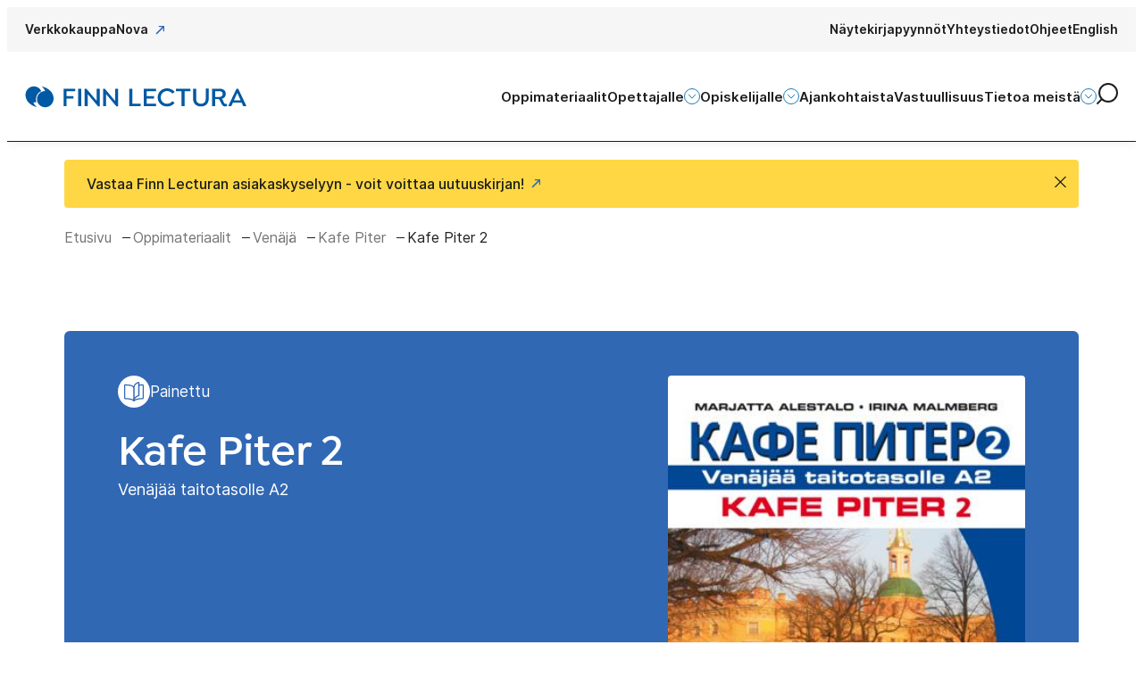

--- FILE ---
content_type: text/html; charset=UTF-8
request_url: https://finnlectura.fi/oppimateriaalit/venaja/kafe-piter/kafe-piter-2/
body_size: 21363
content:

<!doctype html>
<html lang="fi">

<head>
  <meta charset="UTF-8">
  <meta name="viewport" content="width=device-width, initial-scale=1">
  <link rel="profile" href="http://gmpg.org/xfn/11">

  <script defer data-domain="oppiminen.otava.fi" src="https://analytics.dude.fi/js/script.js"></script>
  <title>Kafe Piter 2 - Finn Lectura</title>
<script>
window.koko_analytics = {"url":"https:\/\/finnlectura.fi\/wp-admin\/admin-ajax.php?action=koko_analytics_collect","site_url":"https:\/\/finnlectura.fi","post_id":1935,"path":"\/oppimateriaalit\/venaja\/kafe-piter\/kafe-piter-2\/","method":"cookie","use_cookie":true};
</script>

<!-- The SEO Framework tehnyt Sybre Waaijer -->
<meta name="robots" content="max-snippet:-1,max-image-preview:standard,max-video-preview:-1" />
<link rel="canonical" href="https://finnlectura.fi/oppimateriaalit/venaja/kafe-piter/kafe-piter-2/" />
<meta property="og:type" content="article" />
<meta property="og:locale" content="fi_FI" />
<meta property="og:site_name" content="Finn Lectura" />
<meta property="og:title" content="Kafe Piter 2" />
<meta property="og:url" content="https://finnlectura.fi/oppimateriaalit/venaja/kafe-piter/kafe-piter-2/" />
<meta property="og:image" content="https://mediapankki.otava.fi/api/v1/assets/by-isbn/978-951-1-35469-7.jpg" />
<meta property="article:published_time" content="2021-12-28T19:54:52+00:00" />
<meta property="article:modified_time" content="2025-12-19T12:41:21+00:00" />
<meta name="twitter:card" content="summary_large_image" />
<meta name="twitter:title" content="Kafe Piter 2" />
<meta name="twitter:image" content="https://mediapankki.otava.fi/api/v1/assets/by-isbn/978-951-1-35469-7.jpg" />
<script type="application/ld+json">{"@context":"https://schema.org","@graph":[{"@type":"WebSite","@id":"https://finnlectura.fi/#/schema/WebSite","url":"https://finnlectura.fi/","name":"Finn Lectura","inLanguage":"fi","potentialAction":{"@type":"SearchAction","target":{"@type":"EntryPoint","urlTemplate":"https://finnlectura.fi/search/{search_term_string}/"},"query-input":"required name=search_term_string"},"publisher":{"@type":"Organization","@id":"https://finnlectura.fi/#/schema/Organization","name":"Finn Lectura","url":"https://finnlectura.fi/","logo":{"@type":"ImageObject","url":"https://finnlectura.fi/media/sites/2/cropped-favicon.png","contentUrl":"https://finnlectura.fi/media/sites/2/cropped-favicon.png","width":512,"height":512}}},{"@type":"WebPage","@id":"https://finnlectura.fi/oppimateriaalit/venaja/kafe-piter/kafe-piter-2/","url":"https://finnlectura.fi/oppimateriaalit/venaja/kafe-piter/kafe-piter-2/","name":"Kafe Piter 2 - Finn Lectura","inLanguage":"fi","isPartOf":{"@id":"https://finnlectura.fi/#/schema/WebSite"},"breadcrumb":{"@type":"BreadcrumbList","@id":"https://finnlectura.fi/#/schema/BreadcrumbList","itemListElement":[{"@type":"ListItem","position":1,"item":"https://finnlectura.fi/","name":"Finn Lectura"},{"@type":"ListItem","position":2,"item":"https://finnlectura.fi/oppimateriaalit/venaja/kafe-piter/","name":"Kafe Piter"},{"@type":"ListItem","position":3,"name":"Kafe Piter 2"}]},"potentialAction":{"@type":"ReadAction","target":"https://finnlectura.fi/oppimateriaalit/venaja/kafe-piter/kafe-piter-2/"},"datePublished":"2021-12-28T19:54:52+00:00","dateModified":"2025-12-19T12:41:21+00:00"}]}</script>
<!-- / The SEO Framework tehnyt Sybre Waaijer | 6.39ms meta | 0.40ms boot -->

<link rel='dns-prefetch' href='//finnlectura.fi' />
<link rel="alternate" type="application/rss+xml" title="Finn Lectura &raquo; syöte" href="https://finnlectura.fi/feed/" />
<link rel="alternate" type="application/rss+xml" title="Finn Lectura &raquo; kommenttien syöte" href="https://finnlectura.fi/comments/feed/" />
<link rel="alternate" title="oEmbed (JSON)" type="application/json+oembed" href="https://finnlectura.fi/wp-json/oembed/1.0/embed?url=https%3A%2F%2Ffinnlectura.fi%2Foppimateriaalit%2Fvenaja%2Fkafe-piter%2Fkafe-piter-2%2F" />
<link rel="alternate" title="oEmbed (XML)" type="text/xml+oembed" href="https://finnlectura.fi/wp-json/oembed/1.0/embed?url=https%3A%2F%2Ffinnlectura.fi%2Foppimateriaalit%2Fvenaja%2Fkafe-piter%2Fkafe-piter-2%2F&#038;format=xml" />
<style id='wp-img-auto-sizes-contain-inline-css'>
img:is([sizes=auto i],[sizes^="auto," i]){contain-intrinsic-size:3000px 1500px}
/*# sourceURL=wp-img-auto-sizes-contain-inline-css */
</style>
<style id='wp-block-library-inline-css'>
:root{--wp-block-synced-color:#7a00df;--wp-block-synced-color--rgb:122,0,223;--wp-bound-block-color:var(--wp-block-synced-color);--wp-editor-canvas-background:#ddd;--wp-admin-theme-color:#007cba;--wp-admin-theme-color--rgb:0,124,186;--wp-admin-theme-color-darker-10:#006ba1;--wp-admin-theme-color-darker-10--rgb:0,107,160.5;--wp-admin-theme-color-darker-20:#005a87;--wp-admin-theme-color-darker-20--rgb:0,90,135;--wp-admin-border-width-focus:2px}@media (min-resolution:192dpi){:root{--wp-admin-border-width-focus:1.5px}}.wp-element-button{cursor:pointer}:root .has-very-light-gray-background-color{background-color:#eee}:root .has-very-dark-gray-background-color{background-color:#313131}:root .has-very-light-gray-color{color:#eee}:root .has-very-dark-gray-color{color:#313131}:root .has-vivid-green-cyan-to-vivid-cyan-blue-gradient-background{background:linear-gradient(135deg,#00d084,#0693e3)}:root .has-purple-crush-gradient-background{background:linear-gradient(135deg,#34e2e4,#4721fb 50%,#ab1dfe)}:root .has-hazy-dawn-gradient-background{background:linear-gradient(135deg,#faaca8,#dad0ec)}:root .has-subdued-olive-gradient-background{background:linear-gradient(135deg,#fafae1,#67a671)}:root .has-atomic-cream-gradient-background{background:linear-gradient(135deg,#fdd79a,#004a59)}:root .has-nightshade-gradient-background{background:linear-gradient(135deg,#330968,#31cdcf)}:root .has-midnight-gradient-background{background:linear-gradient(135deg,#020381,#2874fc)}:root{--wp--preset--font-size--normal:16px;--wp--preset--font-size--huge:42px}.has-regular-font-size{font-size:1em}.has-larger-font-size{font-size:2.625em}.has-normal-font-size{font-size:var(--wp--preset--font-size--normal)}.has-huge-font-size{font-size:var(--wp--preset--font-size--huge)}.has-text-align-center{text-align:center}.has-text-align-left{text-align:left}.has-text-align-right{text-align:right}.has-fit-text{white-space:nowrap!important}#end-resizable-editor-section{display:none}.aligncenter{clear:both}.items-justified-left{justify-content:flex-start}.items-justified-center{justify-content:center}.items-justified-right{justify-content:flex-end}.items-justified-space-between{justify-content:space-between}.screen-reader-text{border:0;clip-path:inset(50%);height:1px;margin:-1px;overflow:hidden;padding:0;position:absolute;width:1px;word-wrap:normal!important}.screen-reader-text:focus{background-color:#ddd;clip-path:none;color:#444;display:block;font-size:1em;height:auto;left:5px;line-height:normal;padding:15px 23px 14px;text-decoration:none;top:5px;width:auto;z-index:100000}html :where(.has-border-color){border-style:solid}html :where([style*=border-top-color]){border-top-style:solid}html :where([style*=border-right-color]){border-right-style:solid}html :where([style*=border-bottom-color]){border-bottom-style:solid}html :where([style*=border-left-color]){border-left-style:solid}html :where([style*=border-width]){border-style:solid}html :where([style*=border-top-width]){border-top-style:solid}html :where([style*=border-right-width]){border-right-style:solid}html :where([style*=border-bottom-width]){border-bottom-style:solid}html :where([style*=border-left-width]){border-left-style:solid}html :where(img[class*=wp-image-]){height:auto;max-width:100%}:where(figure){margin:0 0 1em}html :where(.is-position-sticky){--wp-admin--admin-bar--position-offset:var(--wp-admin--admin-bar--height,0px)}@media screen and (max-width:600px){html :where(.is-position-sticky){--wp-admin--admin-bar--position-offset:0px}}

/*# sourceURL=wp-block-library-inline-css */
</style><style id='global-styles-inline-css'>
:root{--wp--preset--aspect-ratio--square: 1;--wp--preset--aspect-ratio--4-3: 4/3;--wp--preset--aspect-ratio--3-4: 3/4;--wp--preset--aspect-ratio--3-2: 3/2;--wp--preset--aspect-ratio--2-3: 2/3;--wp--preset--aspect-ratio--16-9: 16/9;--wp--preset--aspect-ratio--9-16: 9/16;--wp--preset--color--black: #000000;--wp--preset--color--cyan-bluish-gray: #abb8c3;--wp--preset--color--white: #ffffff;--wp--preset--color--pale-pink: #f78da7;--wp--preset--color--vivid-red: #cf2e2e;--wp--preset--color--luminous-vivid-orange: #ff6900;--wp--preset--color--luminous-vivid-amber: #fcb900;--wp--preset--color--light-green-cyan: #7bdcb5;--wp--preset--color--vivid-green-cyan: #00d084;--wp--preset--color--pale-cyan-blue: #8ed1fc;--wp--preset--color--vivid-cyan-blue: #0693e3;--wp--preset--color--vivid-purple: #9b51e0;--wp--preset--gradient--vivid-cyan-blue-to-vivid-purple: linear-gradient(135deg,rgb(6,147,227) 0%,rgb(155,81,224) 100%);--wp--preset--gradient--light-green-cyan-to-vivid-green-cyan: linear-gradient(135deg,rgb(122,220,180) 0%,rgb(0,208,130) 100%);--wp--preset--gradient--luminous-vivid-amber-to-luminous-vivid-orange: linear-gradient(135deg,rgb(252,185,0) 0%,rgb(255,105,0) 100%);--wp--preset--gradient--luminous-vivid-orange-to-vivid-red: linear-gradient(135deg,rgb(255,105,0) 0%,rgb(207,46,46) 100%);--wp--preset--gradient--very-light-gray-to-cyan-bluish-gray: linear-gradient(135deg,rgb(238,238,238) 0%,rgb(169,184,195) 100%);--wp--preset--gradient--cool-to-warm-spectrum: linear-gradient(135deg,rgb(74,234,220) 0%,rgb(151,120,209) 20%,rgb(207,42,186) 40%,rgb(238,44,130) 60%,rgb(251,105,98) 80%,rgb(254,248,76) 100%);--wp--preset--gradient--blush-light-purple: linear-gradient(135deg,rgb(255,206,236) 0%,rgb(152,150,240) 100%);--wp--preset--gradient--blush-bordeaux: linear-gradient(135deg,rgb(254,205,165) 0%,rgb(254,45,45) 50%,rgb(107,0,62) 100%);--wp--preset--gradient--luminous-dusk: linear-gradient(135deg,rgb(255,203,112) 0%,rgb(199,81,192) 50%,rgb(65,88,208) 100%);--wp--preset--gradient--pale-ocean: linear-gradient(135deg,rgb(255,245,203) 0%,rgb(182,227,212) 50%,rgb(51,167,181) 100%);--wp--preset--gradient--electric-grass: linear-gradient(135deg,rgb(202,248,128) 0%,rgb(113,206,126) 100%);--wp--preset--gradient--midnight: linear-gradient(135deg,rgb(2,3,129) 0%,rgb(40,116,252) 100%);--wp--preset--font-size--small: 13px;--wp--preset--font-size--medium: 20px;--wp--preset--font-size--large: 36px;--wp--preset--font-size--x-large: 42px;--wp--preset--spacing--20: 0.44rem;--wp--preset--spacing--30: 0.67rem;--wp--preset--spacing--40: 1rem;--wp--preset--spacing--50: 1.5rem;--wp--preset--spacing--60: 2.25rem;--wp--preset--spacing--70: 3.38rem;--wp--preset--spacing--80: 5.06rem;--wp--preset--shadow--natural: 6px 6px 9px rgba(0, 0, 0, 0.2);--wp--preset--shadow--deep: 12px 12px 50px rgba(0, 0, 0, 0.4);--wp--preset--shadow--sharp: 6px 6px 0px rgba(0, 0, 0, 0.2);--wp--preset--shadow--outlined: 6px 6px 0px -3px rgb(255, 255, 255), 6px 6px rgb(0, 0, 0);--wp--preset--shadow--crisp: 6px 6px 0px rgb(0, 0, 0);}:where(.is-layout-flex){gap: 0.5em;}:where(.is-layout-grid){gap: 0.5em;}body .is-layout-flex{display: flex;}.is-layout-flex{flex-wrap: wrap;align-items: center;}.is-layout-flex > :is(*, div){margin: 0;}body .is-layout-grid{display: grid;}.is-layout-grid > :is(*, div){margin: 0;}:where(.wp-block-columns.is-layout-flex){gap: 2em;}:where(.wp-block-columns.is-layout-grid){gap: 2em;}:where(.wp-block-post-template.is-layout-flex){gap: 1.25em;}:where(.wp-block-post-template.is-layout-grid){gap: 1.25em;}.has-black-color{color: var(--wp--preset--color--black) !important;}.has-cyan-bluish-gray-color{color: var(--wp--preset--color--cyan-bluish-gray) !important;}.has-white-color{color: var(--wp--preset--color--white) !important;}.has-pale-pink-color{color: var(--wp--preset--color--pale-pink) !important;}.has-vivid-red-color{color: var(--wp--preset--color--vivid-red) !important;}.has-luminous-vivid-orange-color{color: var(--wp--preset--color--luminous-vivid-orange) !important;}.has-luminous-vivid-amber-color{color: var(--wp--preset--color--luminous-vivid-amber) !important;}.has-light-green-cyan-color{color: var(--wp--preset--color--light-green-cyan) !important;}.has-vivid-green-cyan-color{color: var(--wp--preset--color--vivid-green-cyan) !important;}.has-pale-cyan-blue-color{color: var(--wp--preset--color--pale-cyan-blue) !important;}.has-vivid-cyan-blue-color{color: var(--wp--preset--color--vivid-cyan-blue) !important;}.has-vivid-purple-color{color: var(--wp--preset--color--vivid-purple) !important;}.has-black-background-color{background-color: var(--wp--preset--color--black) !important;}.has-cyan-bluish-gray-background-color{background-color: var(--wp--preset--color--cyan-bluish-gray) !important;}.has-white-background-color{background-color: var(--wp--preset--color--white) !important;}.has-pale-pink-background-color{background-color: var(--wp--preset--color--pale-pink) !important;}.has-vivid-red-background-color{background-color: var(--wp--preset--color--vivid-red) !important;}.has-luminous-vivid-orange-background-color{background-color: var(--wp--preset--color--luminous-vivid-orange) !important;}.has-luminous-vivid-amber-background-color{background-color: var(--wp--preset--color--luminous-vivid-amber) !important;}.has-light-green-cyan-background-color{background-color: var(--wp--preset--color--light-green-cyan) !important;}.has-vivid-green-cyan-background-color{background-color: var(--wp--preset--color--vivid-green-cyan) !important;}.has-pale-cyan-blue-background-color{background-color: var(--wp--preset--color--pale-cyan-blue) !important;}.has-vivid-cyan-blue-background-color{background-color: var(--wp--preset--color--vivid-cyan-blue) !important;}.has-vivid-purple-background-color{background-color: var(--wp--preset--color--vivid-purple) !important;}.has-black-border-color{border-color: var(--wp--preset--color--black) !important;}.has-cyan-bluish-gray-border-color{border-color: var(--wp--preset--color--cyan-bluish-gray) !important;}.has-white-border-color{border-color: var(--wp--preset--color--white) !important;}.has-pale-pink-border-color{border-color: var(--wp--preset--color--pale-pink) !important;}.has-vivid-red-border-color{border-color: var(--wp--preset--color--vivid-red) !important;}.has-luminous-vivid-orange-border-color{border-color: var(--wp--preset--color--luminous-vivid-orange) !important;}.has-luminous-vivid-amber-border-color{border-color: var(--wp--preset--color--luminous-vivid-amber) !important;}.has-light-green-cyan-border-color{border-color: var(--wp--preset--color--light-green-cyan) !important;}.has-vivid-green-cyan-border-color{border-color: var(--wp--preset--color--vivid-green-cyan) !important;}.has-pale-cyan-blue-border-color{border-color: var(--wp--preset--color--pale-cyan-blue) !important;}.has-vivid-cyan-blue-border-color{border-color: var(--wp--preset--color--vivid-cyan-blue) !important;}.has-vivid-purple-border-color{border-color: var(--wp--preset--color--vivid-purple) !important;}.has-vivid-cyan-blue-to-vivid-purple-gradient-background{background: var(--wp--preset--gradient--vivid-cyan-blue-to-vivid-purple) !important;}.has-light-green-cyan-to-vivid-green-cyan-gradient-background{background: var(--wp--preset--gradient--light-green-cyan-to-vivid-green-cyan) !important;}.has-luminous-vivid-amber-to-luminous-vivid-orange-gradient-background{background: var(--wp--preset--gradient--luminous-vivid-amber-to-luminous-vivid-orange) !important;}.has-luminous-vivid-orange-to-vivid-red-gradient-background{background: var(--wp--preset--gradient--luminous-vivid-orange-to-vivid-red) !important;}.has-very-light-gray-to-cyan-bluish-gray-gradient-background{background: var(--wp--preset--gradient--very-light-gray-to-cyan-bluish-gray) !important;}.has-cool-to-warm-spectrum-gradient-background{background: var(--wp--preset--gradient--cool-to-warm-spectrum) !important;}.has-blush-light-purple-gradient-background{background: var(--wp--preset--gradient--blush-light-purple) !important;}.has-blush-bordeaux-gradient-background{background: var(--wp--preset--gradient--blush-bordeaux) !important;}.has-luminous-dusk-gradient-background{background: var(--wp--preset--gradient--luminous-dusk) !important;}.has-pale-ocean-gradient-background{background: var(--wp--preset--gradient--pale-ocean) !important;}.has-electric-grass-gradient-background{background: var(--wp--preset--gradient--electric-grass) !important;}.has-midnight-gradient-background{background: var(--wp--preset--gradient--midnight) !important;}.has-small-font-size{font-size: var(--wp--preset--font-size--small) !important;}.has-medium-font-size{font-size: var(--wp--preset--font-size--medium) !important;}.has-large-font-size{font-size: var(--wp--preset--font-size--large) !important;}.has-x-large-font-size{font-size: var(--wp--preset--font-size--x-large) !important;}
/*# sourceURL=global-styles-inline-css */
</style>

<style id='classic-theme-styles-inline-css'>
/*! This file is auto-generated */
.wp-block-button__link{color:#fff;background-color:#32373c;border-radius:9999px;box-shadow:none;text-decoration:none;padding:calc(.667em + 2px) calc(1.333em + 2px);font-size:1.125em}.wp-block-file__button{background:#32373c;color:#fff;text-decoration:none}
/*# sourceURL=/wp-includes/css/classic-themes.min.css */
</style>
<link rel='stylesheet' id='cookieconsent-css' href='https://finnlectura.fi/content/plugins/air-cookie/assets/cookieconsent.css?ver=2.9.1' media='all' />
<link rel='stylesheet' id='styles-css' href='https://finnlectura.fi/content/themes/otava/css/prod/global.css?ver=1768284707' media='all' />
<link rel='stylesheet' id='finnlectura-styles-css' href='https://finnlectura.fi/content/themes/finnlectura/css/prod/global.css?ver=1764680815' media='all' />
<style id='block-visibility-screen-size-styles-inline-css'>
/* Large screens (desktops, 992px and up) */
@media ( min-width: 992px ) {
	.block-visibility-hide-large-screen {
		display: none !important;
	}
}

/* Medium screens (tablets, between 768px and 992px) */
@media ( min-width: 768px ) and ( max-width: 991.98px ) {
	.block-visibility-hide-medium-screen {
		display: none !important;
	}
}

/* Small screens (mobile devices, less than 768px) */
@media ( max-width: 767.98px ) {
	.block-visibility-hide-small-screen {
		display: none !important;
	}
}
/*# sourceURL=block-visibility-screen-size-styles-inline-css */
</style>
<script id="otava_legacy-js-before">
var supportsES6 = (function () {
  try {
    new Function("(a = 0) => a");
    return true;
  } catch (err) {
    return false;
  }
  }());
  var legacyScript ="https://finnlectura.fi/content/themes/otava/js/prod/legacy.js";
  if (!supportsES6) {
    var script = document.createElement("script");
    script.src = legacyScript;
    document.head.appendChild(script);
  }
//# sourceURL=otava_legacy-js-before
</script>
<link rel="https://api.w.org/" href="https://finnlectura.fi/wp-json/" /><link rel="alternate" title="JSON" type="application/json" href="https://finnlectura.fi/wp-json/wp/v2/product-line/1935" /><link rel="EditURI" type="application/rsd+xml" title="RSD" href="https://finnlectura.fi/xmlrpc.php?rsd" />
  <meta name="google-site-verification" content="cF9meiAfL0ossvhCCXKjGk2bfkXEaxP6EX91j6kHkvk" />

<style type="text/css" id="breadcrumb-trail-css">.breadcrumbs .trail-browse,.breadcrumbs .trail-items,.breadcrumbs .trail-items li {display: inline-block;margin:0;padding: 0;border:none;background:transparent;text-indent: 0;}.breadcrumbs .trail-browse {font-size: inherit;font-style:inherit;font-weight: inherit;color: inherit;}.breadcrumbs .trail-items {list-style: none;}.trail-items li::after {content: "\002F";padding: 0 0.5em;}.trail-items li:last-of-type::after {display: none;}</style>
<link rel="icon" href="https://finnlectura.fi/media/sites/2/cropped-favicon-32x32.png" sizes="32x32" />
<link rel="icon" href="https://finnlectura.fi/media/sites/2/cropped-favicon-192x192.png" sizes="192x192" />
<link rel="apple-touch-icon" href="https://finnlectura.fi/media/sites/2/cropped-favicon-180x180.png" />
<meta name="msapplication-TileImage" content="https://finnlectura.fi/media/sites/2/cropped-favicon-270x270.png" />

  <script type="text/javascript">
    window.dataLayer = window.dataLayer || [];
  </script>

        <script id="findkit" type="application/json">
      {
        "title": "Kafe Piter 2",
        "tags": [ "product-line", "actual-language-fi" ],
        "customFields": {
          "image": {
            "type": "keyword",
            "value": "https://mediapankki.otava.fi/api/v1/assets/by-isbn/978-951-1-35469-7.jpg"
          },
          "schoolLineSubject": {
            "type": "keyword",
            "value": "Sarja"
          },
          "schoolLevel": {
            "type": "keyword",
            "value": "Venäjä"
          }
        }
      }
    </script>

      <script src="https://www.google.com/recaptcha/api.js" async defer></script>     <script> function onSubmit(token) { document.getElementById("lianamailer").submit(); } </script>       <script>new function(url) {function kw() {var e = document.getElementsByTagName('meta');for (var i in e) {if (typeof e.name != 'undefined' && e.name == 'keywords' && typeof e.content != 'undefined') return e.content;}return null;}function getTrackingCookie() {var regexResult = document.cookie.match('(^|;)\\s*liana_t\\s*=\\s*([^;]+)');return regexResult ? regexResult.pop() : '';}var or = window.location.origin + window.location.pathname;var ep = {'kw': encodeURIComponent(kw()),'href': encodeURIComponent(or),'liana_t': encodeURIComponent(getTrackingCookie())};if (window.location.search) {window.location.search.substr(1).split('&').forEach(function(i) {if(i.match('^utm=')) {ep['utm'] = i.split('=')[1];}});}var urlParams = new URLSearchParams(window.location.search);if (urlParams.has('liana_pv') && urlParams.get('liana_pv').match('^[a-z0-9]{32}$')) {ep['uid'] = encodeURIComponent(urlParams.get('liana_pv'));}var s = document.createElement('script');s.src = url;var helper = function() {var c = CEMClass().setUrl(url);for (var i in ep){c.setStaticParam(i, ep);}};var first = true;if (url.indexOf('?') !== -1) {first = false;}for (var i in ep) {s.src = s.src + (first ? '?' : '&') + i + '=' + encodeURIComponent(ep);first = false;}s.onreadystatechange=function() {if (this.readyState=='complete') helper();};s.onload = helper;document.getElementsByTagName('head')[0].appendChild(s);}('https://t3.lianacem.com/t/68beb0a077ffe/js');</script>
  
<link rel='stylesheet' id='iframemanager-css' href='https://finnlectura.fi/content/plugins/air-cookie/assets/iframemanager.css?ver=6.9' media='all' />
</head>

<body class="wp-singular product-line-template-default single single-product-line postid-1935 wp-theme-otava wp-child-theme-finnlectura no-js site-finnlectura has-color-theme-fl-blue-dark">
  <a class="skip-link screen-reader-text" href="#content">Siirry suoraan sisältöön</a>

    <div id="page" class="site">

    <div class="nav-container">
      <div class="top-bar hide-on-mobile-nav-view">
        
<div class="nav-top top-nav">
  <div class="container">

          <nav id="top-nav-left" class="nav-top-left nav-menu" aria-label="">

        <ul id="top-menu-left" class="menu-items" itemscope itemtype="http://www.schema.org/SiteNavigationElement"><li id="menu-item-212" class="menu-item menu-item-type-custom menu-item-object-custom otava-menu-item menu-item-212 nav-item"><a itemprop="url" href="https://www.finnlectura.fi/verkkokauppa" class="nav-link"><span itemprop="name">Verkkokauppa</span></a></li>
<li id="menu-item-213" class="menu-item menu-item-type-custom menu-item-object-custom otava-menu-item menu-item-213 nav-item"><a itemprop="url" href="https://nova.otava.fi" class="nav-link"><span itemprop="name">Nova</span></a></li>
</ul>
      </nav><!-- #nav -->
    

    <nav id="top-nav" class="nav-top nav-menu" aria-label="">

      <ul id="top-menu" class="menu-items" itemscope itemtype="http://www.schema.org/SiteNavigationElement"><li id="menu-item-209" class="menu-item menu-item-type-custom menu-item-object-custom otava-menu-item menu-item-209 nav-item"><a itemprop="url" href="https://finnlectura.fi/nayte" class="nav-link"><span itemprop="name">Näytekirjapyynnöt</span></a></li>
<li id="menu-item-5903" class="menu-item menu-item-type-post_type menu-item-object-page otava-menu-item menu-item-5903 nav-item"><a itemprop="url" href="https://finnlectura.fi/yhteystiedot/" class="nav-link"><span itemprop="name">Yhteystiedot</span></a></li>
<li id="menu-item-11861" class="menu-item menu-item-type-custom menu-item-object-custom otava-menu-item menu-item-11861 nav-item"><a itemprop="url" href="https://finnlectura.fi/ohjeet/" class="nav-link"><span itemprop="name">Ohjeet</span></a></li>
<li id="menu-item-11612-en" class="lang-item lang-item-66 lang-item-en no-translation lang-item-first menu-item menu-item-type-custom menu-item-object-custom otava-menu-item menu-item-11612-en nav-item"><a itemprop="url" href="https://finnlectura.fi/en/in-english/" class="nav-link" hreflang="en-GB" lang="en-GB"><span itemprop="name">English</span></a></li>
</ul>
    </nav><!-- #nav -->
  </div>
</div>
      </div>

      <header class="site-header">

        
<div class="site-branding">
      <p class="site-title">
      <a href="https://finnlectura.fi/" rel="home">
        <span class="screen-reader-text">Finn Lectura</span>
        <svg width="249" height="25" viewBox="0 0 249 25" fill="none" xmlns="http://www.w3.org/2000/svg"><path d="M46.595 6.207v5.663h7.577v2.746h-7.577v8.353h-3.397V3.375h13.006v2.832h-9.61zM62.94 3.375v19.622h-3.397V3.375h3.397zM83.668 3.375v19.823h-1.887L70.17 9.41v13.587H66.83V3.375h1.887L80.33 17.134V3.375h3.338zM104.251 3.375v19.823h-1.887L90.752 9.41v13.587h-3.339V3.375H89.3l11.613 13.759V3.375h3.338zM129.421 22.997h-12.6V3.375h3.397v16.79h9.203v2.832zM136.273 6.207v5.549h8.215v2.717h-8.215v5.664h10.451v2.832h-13.848V3.375h13.819v2.832h-10.422zM148.582 13.186c0-5.835 4.616-10.183 10.538-10.183 3.426 0 6.387 1.516 8.274 3.861v.287l-2.148 1.687h-.232c-1.336-1.716-3.455-2.803-5.865-2.803-4.006 0-7.141 2.975-7.141 7.151s3.135 7.151 7.141 7.151a7.46 7.46 0 005.865-2.803h.232l2.148 1.688v.285c-1.858 2.317-4.79 3.862-8.303 3.862-5.864 0-10.509-4.348-10.509-10.183zM178.745 22.997h-3.397V6.207h-6.445V3.375h16.258v2.832h-6.445v16.79h.029zM191.664 3.375v11.527c0 3.261 2.149 5.435 5.371 5.435 3.222 0 5.371-2.174 5.371-5.434V3.374h3.309v11.47c0 5.12-3.454 8.524-8.68 8.524-5.284 0-8.767-3.375-8.767-8.524V3.375h3.396zM226.269 22.511l-.087.2c-.552.43-1.162.63-2.032.63-2.758 0-3.949-2.489-5.11-5.092-.523-1.173-1.51-3.146-2.555-3.146h-3.541v7.866h-3.397V3.375h7.983c4.791 0 7.316 2.231 7.316 5.95 0 2.803-1.596 4.69-4.383 5.434.609.344 1.074 1.488 1.509 2.489.61 1.602 1.161 3.175 2.439 3.175.58 0 .871-.143 1.045-.257l.203.114.61 2.231zm-8.419-9.868c2.206 0 3.542-1.316 3.542-3.233 0-1.887-1.336-3.203-3.542-3.203h-4.906v6.436h4.906zM247.898 22.74l-.146.286h-3.396l-1.771-3.976h-9.726l-1.8 3.976h-3.28l-.145-.286 9.261-19.365h1.829l9.174 19.365zm-6.445-6.264l-3.687-8.324-3.774 8.324h7.461zM22.703 6.093c-.726-1.745-2.09-3.49-3.92-5.063 0 0 .088-.143.088-.172l.958.258c2.235.63 4.325 1.516 6.212 2.832 1.336.915 2.497 2.03 3.513 3.29a11.482 11.482 0 012.38 5.748c.117.916.146 1.86 0 2.775-.319 2.231-1.219 4.176-2.844 5.778-1.423 1.373-3.107 2.288-5.08 2.574-3.398.458-6.243-.6-8.507-3.174-1.132-1.316-1.8-2.832-2.032-4.549-.32-2.374.232-4.576 1.626-6.521C16.345 8.124 18 6.95 20.09 6.379a9.447 9.447 0 012.351-.286h.262z" fill="#0059A3"/><path d="M18.203 6.035c-.03-.057-.058-.143-.087-.171 0-.029-.03-.058-.03-.086C16.375 2.66 13.704.972 10.133.8h-.435C8.07.8 6.532 1.258 5.11 2.174 2.38 3.89.842 6.464.58 9.782a10.808 10.808 0 00.785 5.035c.929 2.317 2.496 4.29 4.76 5.978 1.656 1.259 3.572 2.203 5.894 2.975.232.086.465.143.726.229.087.028.203.057.29.085 0-.028.03-.057.03-.085.028-.029.028-.057.028-.086-1.8-1.545-2.96-3.118-3.745-5.12l-.029-.057h.058c1.19.114 2.09 0 3.339-.344-.697-2.26-.523-5.034.464-7.294.987-2.174 2.7-3.89 5.023-5.063z" fill="#0059A3"/></svg>
      </a>
    </p>
    
</div>
        
<div class="main-navigation-wrapper" id="main-navigation-wrapper">

  <button aria-controls="nav" id="nav-toggle" class="nav-toggle hamburger has-visible-label" type="button" aria-label="Avaa päävalikko">
    <span class="hamburger-box">
      <span class="hamburger-inner"></span>
    </span>
    <span id="nav-toggle-label" class="nav-toggle-label">Avaa päävalikko</span>
  </button>

  <nav id="nav" class="nav-primary nav-menu" aria-label="Päävalikko">

    <ul id="main-menu" class="menu-items" itemscope itemtype="http://www.schema.org/SiteNavigationElement"><li id="menu-item-1974" class="menu-item menu-item-type-post_type menu-item-object-page otava-menu-item menu-item-1974 nav-item"><a itemprop="url" href="https://finnlectura.fi/oppimateriaalit/" class="nav-link"><span itemprop="name">Oppimateriaalit</span></a></li>
<li id="menu-item-2806" class="menu-item menu-item-type-post_type menu-item-object-page menu-item-has-children dropdown otava-menu-item menu-item-2806 nav-item"><a href="https://finnlectura.fi/opettajalle/" aria-haspopup="true" class="dropdown nav-link" id="menu-item-dropdown-2806"><span itemprop="name">Opettajalle</span></a><button class="dropdown-toggle" aria-expanded="false" aria-label="Avaa alavalikko"><svg width="7.67" height="4.25" viewBox="0 0 10 6" fill="none" xmlns="http://www.w3.org/2000/svg"><path d="M1.1667 0.868164L4.87537 5.06016C4.89101 5.07779 4.91021 5.09189 4.9317 5.10156C4.95318 5.11122 4.97648 5.11621 5.00004 5.11621C5.0236 5.11621 5.04689 5.11122 5.06838 5.10156C5.08987 5.09189 5.10907 5.07779 5.12471 5.06016L8.83337 0.868164" stroke="currentColor" stroke-linecap="round" stroke-linejoin="round"/></svg>
</button>
<ul class="sub-menu" aria-labelledby="menu-item-dropdown-2806">
	<li id="menu-item-9176" class="menu-item menu-item-type-custom menu-item-object-custom otava-menu-item menu-item-9176 nav-item"><a itemprop="url" href="https://nova.otava.fi/?referrer=flteacher" class="dropdown-item"><span itemprop="name">Nova (ent. Opettajan digipiste)</span></a></li>
	<li id="menu-item-13774" class="menu-item menu-item-type-post_type menu-item-object-page otava-menu-item menu-item-13774 nav-item"><a itemprop="url" href="https://finnlectura.fi/nova/" class="dropdown-item"><span itemprop="name">Tietoa Novasta</span></a></li>
	<li id="menu-item-9178" class="menu-item menu-item-type-custom menu-item-object-custom otava-menu-item menu-item-9178 nav-item"><a itemprop="url" href="https://finnlectura.fi/webinaarit" class="dropdown-item"><span itemprop="name">Webinaaritallenteet</span></a></li>
	<li id="menu-item-9175" class="menu-item menu-item-type-post_type menu-item-object-page otava-menu-item menu-item-9175 nav-item"><a itemprop="url" href="https://finnlectura.fi/otso/" class="dropdown-item"><span itemprop="name">Otso</span></a></li>
	<li id="menu-item-9174" class="menu-item menu-item-type-post_type menu-item-object-page otava-menu-item menu-item-9174 nav-item"><a itemprop="url" href="https://finnlectura.fi/tilaisuudet/" class="dropdown-item"><span itemprop="name">Tilaisuudet</span></a></li>
	<li id="menu-item-11860" class="menu-item menu-item-type-custom menu-item-object-custom otava-menu-item menu-item-11860 nav-item"><a itemprop="url" href="https://finnlectura.fi/ohjeet" class="dropdown-item"><span itemprop="name">Ohjeet</span></a></li>
	<li id="menu-item-10732" class="menu-item menu-item-type-custom menu-item-object-custom otava-menu-item menu-item-10732 nav-item"><a itemprop="url" href="https://finnlectura.fi/nayte" class="dropdown-item"><span itemprop="name">Näytekirjapyynnöt</span></a></li>
</ul>
</li>
<li id="menu-item-2807" class="menu-item menu-item-type-post_type menu-item-object-page menu-item-has-children dropdown otava-menu-item menu-item-2807 nav-item"><a href="https://finnlectura.fi/opiskelijalle/" aria-haspopup="true" class="dropdown nav-link" id="menu-item-dropdown-2807"><span itemprop="name">Opiskelijalle</span></a><button class="dropdown-toggle" aria-expanded="false" aria-label="Avaa alavalikko"><svg width="7.67" height="4.25" viewBox="0 0 10 6" fill="none" xmlns="http://www.w3.org/2000/svg"><path d="M1.1667 0.868164L4.87537 5.06016C4.89101 5.07779 4.91021 5.09189 4.9317 5.10156C4.95318 5.11122 4.97648 5.11621 5.00004 5.11621C5.0236 5.11621 5.04689 5.11122 5.06838 5.10156C5.08987 5.09189 5.10907 5.07779 5.12471 5.06016L8.83337 0.868164" stroke="currentColor" stroke-linecap="round" stroke-linejoin="round"/></svg>
</button>
<ul class="sub-menu" aria-labelledby="menu-item-dropdown-2807">
	<li id="menu-item-9177" class="menu-item menu-item-type-custom menu-item-object-custom otava-menu-item menu-item-9177 nav-item"><a itemprop="url" href="https://nova.otava.fi/?referrer=flstudent" class="dropdown-item"><span itemprop="name">Nova (ent. Opiskelijan digipiste)</span></a></li>
	<li id="menu-item-13922" class="menu-item menu-item-type-post_type menu-item-object-page otava-menu-item menu-item-13922 nav-item"><a itemprop="url" href="https://finnlectura.fi/nova/" class="dropdown-item"><span itemprop="name">Tietoa Novasta</span></a></li>
	<li id="menu-item-9173" class="menu-item menu-item-type-post_type menu-item-object-page otava-menu-item menu-item-9173 nav-item"><a itemprop="url" href="https://finnlectura.fi/otso/" class="dropdown-item"><span itemprop="name">Otso</span></a></li>
</ul>
</li>
<li id="menu-item-1969" class="menu-item menu-item-type-post_type menu-item-object-page current_page_parent otava-menu-item menu-item-1969 nav-item"><a itemprop="url" href="https://finnlectura.fi/ajankohtaista/" class="nav-link"><span itemprop="name">Ajankohtaista</span></a></li>
<li id="menu-item-12207" class="menu-item menu-item-type-post_type menu-item-object-page otava-menu-item menu-item-12207 nav-item"><a itemprop="url" href="https://finnlectura.fi/vastuullisuus/" class="nav-link"><span itemprop="name">Vastuullisuus</span></a></li>
<li id="menu-item-2804" class="menu-item menu-item-type-post_type menu-item-object-page menu-item-has-children dropdown otava-menu-item menu-item-2804 nav-item"><a href="https://finnlectura.fi/tietoa-meista/" aria-haspopup="true" class="dropdown nav-link" id="menu-item-dropdown-2804"><span itemprop="name">Tietoa meistä</span></a><button class="dropdown-toggle" aria-expanded="false" aria-label="Avaa alavalikko"><svg width="7.67" height="4.25" viewBox="0 0 10 6" fill="none" xmlns="http://www.w3.org/2000/svg"><path d="M1.1667 0.868164L4.87537 5.06016C4.89101 5.07779 4.91021 5.09189 4.9317 5.10156C4.95318 5.11122 4.97648 5.11621 5.00004 5.11621C5.0236 5.11621 5.04689 5.11122 5.06838 5.10156C5.08987 5.09189 5.10907 5.07779 5.12471 5.06016L8.83337 0.868164" stroke="currentColor" stroke-linecap="round" stroke-linejoin="round"/></svg>
</button>
<ul class="sub-menu" aria-labelledby="menu-item-dropdown-2804">
	<li id="menu-item-2805" class="menu-item menu-item-type-post_type menu-item-object-page otava-menu-item menu-item-2805 nav-item"><a itemprop="url" href="https://finnlectura.fi/yhteystiedot/" class="dropdown-item"><span itemprop="name">Yhteystiedot</span></a></li>
</ul>
</li>
</ul>
    <div class="top-bar hide-on-desktop-nav-view">
      
<div class="nav-top top-nav">
  <div class="container">

          <nav id="top-nav-left" class="nav-top-left nav-menu" aria-label="">

        <ul id="top-menu-left" class="menu-items" itemscope itemtype="http://www.schema.org/SiteNavigationElement"><li class="menu-item menu-item-type-custom menu-item-object-custom otava-menu-item menu-item-212 nav-item"><a itemprop="url" href="https://www.finnlectura.fi/verkkokauppa" class="nav-link"><span itemprop="name">Verkkokauppa</span></a></li>
<li class="menu-item menu-item-type-custom menu-item-object-custom otava-menu-item menu-item-213 nav-item"><a itemprop="url" href="https://nova.otava.fi" class="nav-link"><span itemprop="name">Nova</span></a></li>
</ul>
      </nav><!-- #nav -->
    

    <nav id="top-nav" class="nav-top nav-menu" aria-label="">

      <ul id="top-menu" class="menu-items" itemscope itemtype="http://www.schema.org/SiteNavigationElement"><li class="menu-item menu-item-type-custom menu-item-object-custom otava-menu-item menu-item-209 nav-item"><a itemprop="url" href="https://finnlectura.fi/nayte" class="nav-link"><span itemprop="name">Näytekirjapyynnöt</span></a></li>
<li class="menu-item menu-item-type-post_type menu-item-object-page otava-menu-item menu-item-5903 nav-item"><a itemprop="url" href="https://finnlectura.fi/yhteystiedot/" class="nav-link"><span itemprop="name">Yhteystiedot</span></a></li>
<li class="menu-item menu-item-type-custom menu-item-object-custom otava-menu-item menu-item-11861 nav-item"><a itemprop="url" href="https://finnlectura.fi/ohjeet/" class="nav-link"><span itemprop="name">Ohjeet</span></a></li>
<li class="lang-item lang-item-66 lang-item-en no-translation lang-item-first menu-item menu-item-type-custom menu-item-object-custom otava-menu-item menu-item-11612-en nav-item"><a itemprop="url" href="https://finnlectura.fi/en/in-english/" class="nav-link" hreflang="en-GB" lang="en-GB"><span itemprop="name">English</span></a></li>
</ul>
    </nav><!-- #nav -->
  </div>
</div>
    </div>
  </nav><!-- #nav -->

</div>

        <button class="open-search">
          <p class="screen-reader-text">Avaa haku</p>
          <svg width="24" height="26" viewBox="0 0 24 26" fill="none" xmlns="http://www.w3.org/2000/svg">
<path d="M13.0361 20.9454C7.53325 20.9454 3.07228 16.4844 3.07228 10.9816C3.07228 5.47876 7.53325 1.01782 13.0361 1.01782C18.539 1.01782 23 5.47876 23 10.9816C23 16.4844 18.539 20.9454 13.0361 20.9454Z" stroke="currentColor" stroke-width="2" stroke-linecap="round" stroke-linejoin="round"/>
<path d="M1.12435 22.8935L5.29102 18.7268" stroke="currentColor" stroke-width="2" stroke-linecap="round" stroke-linejoin="round"/>
</svg>
        </button>

      </header>
    </div><!-- .nav-container -->

    <div class="site-content">
      <main class="site-main">

                  <section class="block block-notification has-background-color-white has-unified-padding-if-stacked has-light-bg">
            <div class="container">

                              <div id="notification-4246052468" class="notification-bar air-notification has-theme-color-background has-individual-color has-color-theme-fl-yellow-dark" data-save-cookie="0" data-guid="4246052468">

                  <div class="notification-content">
                    
                    <p>
                      <span class="notification-text">
                        Vastaa Finn Lecturan asiakaskyselyyn - voit voittaa uutuuskirjan!                      </span>

                                              <a href="https://link.webropolsurveys.com/S/C2D4E5591514F17C">
                                                  </a>
                                          </p>

                  </div>

                  <button type="button" class="notification-close air-notification-close" data-notification-id="notification-4246052468"><span aria-hidden="true"><svg aria-hidden="true" width="24" height="24" xmlns="http://www.w3.org/2000/svg" viewBox="0 0 24 24"><path fill="none" stroke="currentColor" stroke-linecap="round" stroke-linejoin="round" stroke-width="1.5" d="M.5.5l23 23M23.5.5l-23 23"/></svg></span><span class="screen-reader-text">Sulje ilmoitus</span></button>                </div>
              
            </div>
          </section>
        
                  <section class="block block-breadcrumb-trail has-background-color-white has-unified-padding-if-stacked has-light-bg">
            <div class="container">
              <nav role="navigation" aria-label="Murupolku" class="breadcrumb-trail breadcrumbs" itemprop="breadcrumb"><ul class="trail-items" itemscope itemtype="http://schema.org/BreadcrumbList"><meta name="numberOfItems" content="5" /><meta name="itemListOrder" content="Ascending" /><li itemprop="itemListElement" itemscope itemtype="http://schema.org/ListItem" class="trail-item trail-begin"><a href="https://finnlectura.fi/" rel="home" itemprop="item"><span itemprop="name">Etusivu</span></a><meta itemprop="position" content="1" /></li><li itemprop="itemListElement" itemscope itemtype="http://schema.org/ListItem" class="trail-item"><a href="https://finnlectura.fi/oppimateriaalit/" itemprop="item"><span itemprop="name">Oppimateriaalit</span></a><meta itemprop="position" content="2" /></li><li itemprop="itemListElement" itemscope itemtype="http://schema.org/ListItem" class="trail-item"><a href="https://finnlectura.fi/oppimateriaalit/venaja/" itemprop="item"><span itemprop="name">Venäjä</span></a><meta itemprop="position" content="3" /></li><li itemprop="itemListElement" itemscope itemtype="http://schema.org/ListItem" class="trail-item"><a href="https://finnlectura.fi/oppimateriaalit/venaja/kafe-piter/" itemprop="item"><span itemprop="name">Kafe Piter</span></a><meta itemprop="position" content="4" /></li><li itemprop="itemListElement" itemscope itemtype="http://schema.org/ListItem" class="trail-item trail-end"><span itemprop="item"><span itemprop="name">Kafe Piter 2</span></span><meta itemprop="position" content="5" /></li></ul></nav>            </div>
          </section>
        
        <div class="findkit-container"></div>



  <section  class="block block-hero-product-line has-background-color-white has-light-bg">
  <div class="container">
    <div class="cols has-theme-color-background">
      <div class="col col-content">

        <div class="formats">
          
  <div class="format format-paperback">
    <div class="icon">
      <svg width="17" height="17" viewBox="0 0 17 17" fill="none" xmlns="http://www.w3.org/2000/svg"><path d="M12.75 2.935a22.07 22.07 0 013.352-.279.366.366 0 01.338.218c.019.043.028.09.029.136v11.17a.358.358 0 01-.354.354c-5.875.073-7.615 1.935-7.615 1.935V4.59S6.761 2.731.898 2.656a.354.354 0 00-.367.354v11.17a.358.358 0 00.354.354c5.875.073 7.615 1.935 7.615 1.935" stroke="currentColor" stroke-linecap="round" stroke-linejoin="round"/><path d="M8.5 16.12a4.275 4.275 0 011.159-2.443 5.828 5.828 0 013.091-1.744V.88a.341.341 0 00-.162-.283.425.425 0 00-.35-.047 5.525 5.525 0 00-2.58 1.613A4.275 4.275 0 008.5 4.604" stroke="currentColor" stroke-linecap="round" stroke-linejoin="round"/></svg>
    </div>
    <span>
      Painettu    </span>
  </div>

          </div>

        <h1 class="heading-block-48">
          Kafe Piter 2        </h1>

        <p>Venäjää taitotasolle A2</p>

              </div>

      <div class="col col-cover">
        <div class="cover">
          <a href="#sarjansisalto" class="js-trigger">
            <span class="screen-reader-text">Katso kaikki sarjan osat</span>
                <img decoding="async" class="lazy"
      alt=""
      src="https://mediapankki.otava.fi/api/v1/assets/by-isbn/978-951-1-35469-7.jpg"
      data-src="https://mediapankki.otava.fi/api/v1/assets/by-isbn/978-951-1-35469-7.jpg"
    />
              </a>
          <div class="blur"></div>
        </div>
      </div>

    </div>
  </div>
</section>



<section id="sarjansisalto" class="block block-product-line-products-accordion has-background-color-white has-light-bg">
  <div class="container">

    <h2 class="heading-block-40">
      Kafe Piter 2 -tuoteperhe    </h2>

    <div class="tablist" role="tablist" aria-orientation="vertical" aria-label="Kafe Piter 2 -tuoteperhe">
      <div class="tab-list-box">

        
      </div>
    </div>

    <div class="tabpanels">
              <div
          class="accordion-tab accordion-tab-Kaikki "
          tabindex="0"
          role="tabpanel"
          id="Kaikki-tab"
          aria-labelledby="Kaikki"
                  >
          <div id="accordiongroup-product-line-products-accordion" class="accordion" data-allow-multiple data-allow-toggle>
                          <div class="accordion-panel-wrapper">
                <h3>
                  <button aria-expanded="true"
                    class="accordion-trigger"
                    aria-controls="sectkafe-piter-2"
                    id="kafe-piter-2"
                    onclick="window.dataLayer.push({
                      event: 'accordian_click',
                      accordian_text: 'kafe-piter-2',
                    })"
                    >
                      <span class="accordion-title">
                        <span class="accordion-icon">
                          <svg class="icon-minus" xmlns="http://www.w3.org/2000/svg" width="24" height="24" viewBox="0 0 24 24" fill="none"><circle cx="12" cy="12" r="11.5" stroke="black"/><path class="hide" d="M12 7.2002L12 16.8002" stroke="black" stroke-linecap="round" stroke-linejoin="bevel"/><path d="M16.8 12L7.19999 12" stroke="black" stroke-linecap="round" stroke-linejoin="bevel"/></svg>
                          <svg class="icon-plus" xmlns="http://www.w3.org/2000/svg" width="24" height="24" viewBox="0 0 24 24" fill="none"><circle cx="12" cy="12" r="11.5" stroke="#000"/><path d="M12 7.2v9.6M16.8 12H7.2" stroke="#000" stroke-linecap="round" stroke-linejoin="bevel"/></svg>
                        </span>
                        <span class="accordion-title-helper">
                          Kafe Piter 2                        </span>
                      </span>
                                        </button>
                </h3>

                <div id="sectkafe-piter-2"
                  role="region"
                  aria-labelledby="kafe-piter-2"
                  class="accordion-panel"
                                  >
                  <div class="cols">

                    <div class="col col-cover">
                      <div class="image has-lazyload book-cover-has-border">
                            <img decoding="async" class="lazy"
      alt=""
      src="https://mediapankki.otava.fi/api/v1/assets/by-isbn/978-951-1-35469-7.jpg"
      data-src="https://mediapankki.otava.fi/api/v1/assets/by-isbn/978-951-1-35469-7.jpg"
    />
                          </div>

                      <p style="font-size:var(--font-size-15);">
                        <a id="copy-link" href="https://finnlectura.fi/oppimateriaalit/venaja/kafe-piter/kafe-piter-2/#kafe-piter-2" style="color:var(--color-scropion);">Kopioi suora linkki tuotteeseen</a>
                      </p>
                    </div>

                    <div class="col col-content">
                      <p>
                        Kafe Piter 2 koostuu 16 dialogipohjaisesta kappaleesta, joiden aiheina ovat mm. asuminen, vapaa-ajan vietto, terveys, ulkonäkö, pukeutuminen, teatteri, kirjallisuus, opiskelu, arkielämä, kaupungilla liikkuminen, sää, luonto, ihmissuhteet, liike-elämä ja juhlat. Kielen rakenteisiin tutustutaan aidoissa puhetilanteissa.</p><p></p><p>Jokaisessa kappaleessa on runsaasti oppimista tukevia harjoitustehtäviä. Mukana on lisäksi luettavaksi tarkoitettuja tekstejä, runoja, mainoksia, sananlaskuja ja vitsejä. Joka neljännen kappaleen jälkeen kerrataan opittuja asioita. Eurooppalaisen viitekehyksen taitotasoasteikolla Kafe Piter 2 sijoittuu tasolle A2.                      </p>

                                              <div class="additional-products">
                          <h4>
                                                      </h4>

                          <div class="cols">
                                                          <div class="col">

                                
                                <p>
                                  ISBN/GTIN: 978-951-1-35469-7                                  </br>Hinta: 63,70&euro; alv. 13.5%</br>Hinta: 56,12&euro; alv. 0%                                </p>

                                
  <p class="button-wrapper">
    <a class="button has-theme-color-background" href="https://otava.kauppakv.fi/sivu/tuote/9789511354697" onclick="window.dataLayer.push({
      event: 'cta_click',
      cta_product: 'kafe-piter-2',
    })">
      <svg width="20" height="20" viewBox="0 0 20 20" fill="none" xmlns="http://www.w3.org/2000/svg">
<path d="M5 15.9379H13.2675C13.5628 15.938 13.8485 15.8335 14.0741 15.6429C14.2997 15.4524 14.4506 15.1882 14.5 14.8971L16.6975 1.98043C16.7471 1.68947 16.898 1.42544 17.1236 1.2351C17.3492 1.04475 17.6348 0.940367 17.93 0.94043H18.75" stroke="white" stroke-width="1.5" stroke-linecap="round" stroke-linejoin="round"/>
<path d="M6.5625 17.8125C6.62431 17.8125 6.68473 17.8308 6.73612 17.8652C6.78751 17.8995 6.82756 17.9483 6.85121 18.0054C6.87486 18.0625 6.88105 18.1253 6.869 18.186C6.85694 18.2466 6.82718 18.3023 6.78347 18.346C6.73977 18.3897 6.68408 18.4194 6.62347 18.4315C6.56285 18.4436 6.50001 18.4374 6.44291 18.4137C6.38581 18.3901 6.337 18.35 6.30267 18.2986C6.26833 18.2472 6.25 18.1868 6.25 18.125C6.25 18.0421 6.28292 17.9626 6.34153 17.904C6.40013 17.8454 6.47962 17.8125 6.5625 17.8125Z" stroke="white" stroke-width="1.5" stroke-linecap="round" stroke-linejoin="round"/>
<path d="M12.8125 17.8125C12.8743 17.8125 12.9347 17.8308 12.9861 17.8652C13.0375 17.8995 13.0776 17.9483 13.1012 18.0054C13.1249 18.0625 13.1311 18.1253 13.119 18.186C13.1069 18.2466 13.0772 18.3023 13.0335 18.346C12.9898 18.3897 12.9341 18.4194 12.8735 18.4315C12.8128 18.4436 12.75 18.4374 12.6929 18.4137C12.6358 18.3901 12.587 18.35 12.5527 18.2986C12.5183 18.2472 12.5 18.1868 12.5 18.125C12.5 18.0421 12.5329 17.9626 12.5915 17.904C12.6501 17.8454 12.7296 17.8125 12.8125 17.8125" stroke="white" stroke-width="1.5" stroke-linecap="round" stroke-linejoin="round"/>
<path d="M14.9612 12.1879H4.90201C4.34458 12.1878 3.80316 12.0015 3.36378 11.6584C2.92441 11.3154 2.61228 10.8353 2.47701 10.2946L1.26868 5.46124C1.24562 5.36906 1.24389 5.27284 1.2636 5.17989C1.28332 5.08694 1.32396 4.99971 1.38245 4.92483C1.44094 4.84995 1.51574 4.7894 1.60114 4.74776C1.68655 4.70613 1.78033 4.68452 1.87535 4.68457H16.237" stroke="white" stroke-width="1.5" stroke-linecap="round" stroke-linejoin="round"/>
</svg>
Osta    </a>
  </p>


                              </div>
                                                      </div>
                        </div>
                                          </div>

                    
                  </div>
                </div>
              </div>

                          <div class="accordion-panel-wrapper">
                <h3>
                  <button aria-expanded="false"
                    class="accordion-trigger"
                    aria-controls="sectkafe-piter-2-aanite-mp3"
                    id="kafe-piter-2-aanite-mp3"
                    onclick="window.dataLayer.push({
                      event: 'accordian_click',
                      accordian_text: 'kafe-piter-2-aanite-mp3',
                    })"
                    >
                      <span class="accordion-title">
                        <span class="accordion-icon">
                          <svg class="icon-minus" xmlns="http://www.w3.org/2000/svg" width="24" height="24" viewBox="0 0 24 24" fill="none"><circle cx="12" cy="12" r="11.5" stroke="black"/><path class="hide" d="M12 7.2002L12 16.8002" stroke="black" stroke-linecap="round" stroke-linejoin="bevel"/><path d="M16.8 12L7.19999 12" stroke="black" stroke-linecap="round" stroke-linejoin="bevel"/></svg>
                          <svg class="icon-plus" xmlns="http://www.w3.org/2000/svg" width="24" height="24" viewBox="0 0 24 24" fill="none"><circle cx="12" cy="12" r="11.5" stroke="#000"/><path d="M12 7.2v9.6M16.8 12H7.2" stroke="#000" stroke-linecap="round" stroke-linejoin="bevel"/></svg>
                        </span>
                        <span class="accordion-title-helper">
                          Kafe Piter 2 äänite MP3                        </span>
                      </span>
                                        </button>
                </h3>

                <div id="sectkafe-piter-2-aanite-mp3"
                  role="region"
                  aria-labelledby="kafe-piter-2-aanite-mp3"
                  class="accordion-panel"
                   hidden=""                >
                  <div class="cols">

                    <div class="col col-cover">
                      <div class="image has-lazyload book-cover-has-border">
                            <img decoding="async" class="lazy"
      alt=""
      src="https://mediapankki.otava.fi/api/v1/assets/by-isbn/978-951-1-43515-0.jpg"
      data-src="https://mediapankki.otava.fi/api/v1/assets/by-isbn/978-951-1-43515-0.jpg"
    />
                          </div>

                      <p style="font-size:var(--font-size-15);">
                        <a id="copy-link" href="https://finnlectura.fi/oppimateriaalit/venaja/kafe-piter/kafe-piter-2/#kafe-piter-2-aanite-mp3" style="color:var(--color-scropion);">Kopioi suora linkki tuotteeseen</a>
                      </p>
                    </div>

                    <div class="col col-content">
                      <p>
                        Kafe Piter 2 -kirjaan liittyvä äänite sisältää kappaleiden dialogit sekä osan harjoituksista ja lisäteksteistä. Mukana on lisäksi kuuntelutehtäviä.</p><p></p><p>Tuote on ladattava MP3-tiedosto.                      </p>

                                              <div class="additional-products">
                          <h4>
                                                      </h4>

                          <div class="cols">
                                                          <div class="col">

                                
                                <p>
                                  ISBN/GTIN: 978-951-1-43515-0                                  </br>Hinta: 94,10&euro; alv. 13.5%</br>Hinta: 82,91&euro; alv. 0%                                </p>

                                
  <p class="button-wrapper">
    <a class="button has-theme-color-background" href="https://otava.kauppakv.fi/sivu/tuote/9789511435150" onclick="window.dataLayer.push({
      event: 'cta_click',
      cta_product: 'kafe-piter-2-aanite-mp3',
    })">
      <svg width="20" height="20" viewBox="0 0 20 20" fill="none" xmlns="http://www.w3.org/2000/svg">
<path d="M5 15.9379H13.2675C13.5628 15.938 13.8485 15.8335 14.0741 15.6429C14.2997 15.4524 14.4506 15.1882 14.5 14.8971L16.6975 1.98043C16.7471 1.68947 16.898 1.42544 17.1236 1.2351C17.3492 1.04475 17.6348 0.940367 17.93 0.94043H18.75" stroke="white" stroke-width="1.5" stroke-linecap="round" stroke-linejoin="round"/>
<path d="M6.5625 17.8125C6.62431 17.8125 6.68473 17.8308 6.73612 17.8652C6.78751 17.8995 6.82756 17.9483 6.85121 18.0054C6.87486 18.0625 6.88105 18.1253 6.869 18.186C6.85694 18.2466 6.82718 18.3023 6.78347 18.346C6.73977 18.3897 6.68408 18.4194 6.62347 18.4315C6.56285 18.4436 6.50001 18.4374 6.44291 18.4137C6.38581 18.3901 6.337 18.35 6.30267 18.2986C6.26833 18.2472 6.25 18.1868 6.25 18.125C6.25 18.0421 6.28292 17.9626 6.34153 17.904C6.40013 17.8454 6.47962 17.8125 6.5625 17.8125Z" stroke="white" stroke-width="1.5" stroke-linecap="round" stroke-linejoin="round"/>
<path d="M12.8125 17.8125C12.8743 17.8125 12.9347 17.8308 12.9861 17.8652C13.0375 17.8995 13.0776 17.9483 13.1012 18.0054C13.1249 18.0625 13.1311 18.1253 13.119 18.186C13.1069 18.2466 13.0772 18.3023 13.0335 18.346C12.9898 18.3897 12.9341 18.4194 12.8735 18.4315C12.8128 18.4436 12.75 18.4374 12.6929 18.4137C12.6358 18.3901 12.587 18.35 12.5527 18.2986C12.5183 18.2472 12.5 18.1868 12.5 18.125C12.5 18.0421 12.5329 17.9626 12.5915 17.904C12.6501 17.8454 12.7296 17.8125 12.8125 17.8125" stroke="white" stroke-width="1.5" stroke-linecap="round" stroke-linejoin="round"/>
<path d="M14.9612 12.1879H4.90201C4.34458 12.1878 3.80316 12.0015 3.36378 11.6584C2.92441 11.3154 2.61228 10.8353 2.47701 10.2946L1.26868 5.46124C1.24562 5.36906 1.24389 5.27284 1.2636 5.17989C1.28332 5.08694 1.32396 4.99971 1.38245 4.92483C1.44094 4.84995 1.51574 4.7894 1.60114 4.74776C1.68655 4.70613 1.78033 4.68452 1.87535 4.68457H16.237" stroke="white" stroke-width="1.5" stroke-linecap="round" stroke-linejoin="round"/>
</svg>
Osta    </a>
  </p>


                              </div>
                                                      </div>
                        </div>
                                          </div>

                    
                  </div>
                </div>
              </div>

                          <div class="accordion-panel-wrapper">
                <h3>
                  <button aria-expanded="false"
                    class="accordion-trigger"
                    aria-controls="sectkafe-piter-2-opiskelijan-aanite-mp3"
                    id="kafe-piter-2-opiskelijan-aanite-mp3"
                    onclick="window.dataLayer.push({
                      event: 'accordian_click',
                      accordian_text: 'kafe-piter-2-opiskelijan-aanite-mp3',
                    })"
                    >
                      <span class="accordion-title">
                        <span class="accordion-icon">
                          <svg class="icon-minus" xmlns="http://www.w3.org/2000/svg" width="24" height="24" viewBox="0 0 24 24" fill="none"><circle cx="12" cy="12" r="11.5" stroke="black"/><path class="hide" d="M12 7.2002L12 16.8002" stroke="black" stroke-linecap="round" stroke-linejoin="bevel"/><path d="M16.8 12L7.19999 12" stroke="black" stroke-linecap="round" stroke-linejoin="bevel"/></svg>
                          <svg class="icon-plus" xmlns="http://www.w3.org/2000/svg" width="24" height="24" viewBox="0 0 24 24" fill="none"><circle cx="12" cy="12" r="11.5" stroke="#000"/><path d="M12 7.2v9.6M16.8 12H7.2" stroke="#000" stroke-linecap="round" stroke-linejoin="bevel"/></svg>
                        </span>
                        <span class="accordion-title-helper">
                          Kafe Piter 2 opiskelijan äänite MP3                        </span>
                      </span>
                                        </button>
                </h3>

                <div id="sectkafe-piter-2-opiskelijan-aanite-mp3"
                  role="region"
                  aria-labelledby="kafe-piter-2-opiskelijan-aanite-mp3"
                  class="accordion-panel"
                   hidden=""                >
                  <div class="cols">

                    <div class="col col-cover">
                      <div class="image has-lazyload book-cover-has-border">
                            <img decoding="async" class="lazy"
      alt=""
      src="https://mediapankki.otava.fi/api/v1/assets/by-isbn/978-951-1-43511-2.jpg"
      data-src="https://mediapankki.otava.fi/api/v1/assets/by-isbn/978-951-1-43511-2.jpg"
    />
                          </div>

                      <p style="font-size:var(--font-size-15);">
                        <a id="copy-link" href="https://finnlectura.fi/oppimateriaalit/venaja/kafe-piter/kafe-piter-2/#kafe-piter-2-opiskelijan-aanite-mp3" style="color:var(--color-scropion);">Kopioi suora linkki tuotteeseen</a>
                      </p>
                    </div>

                    <div class="col col-content">
                      <p>
                        Kafe Piter -sarjan opiskelijan äänitteet sisältävät luettuina kirjojen kappaletekstit sekä ne kuuntelutehtävät, joiden tekstit ovat vain opettajan oppaissa. Mukana on myös joitakin hyödyllisiä sanalistoja, kuten esim. lukusanat, kellonajat ja viikonpäivät. Opiskelijan äänite ei sisällä kirjan kuunteluharjoituksia.</p><p></p><p>Tuote on ladattava MP3-tiedosto.                      </p>

                                              <div class="additional-products">
                          <h4>
                                                      </h4>

                          <div class="cols">
                                                          <div class="col">

                                
                                <p>
                                  ISBN/GTIN: 978-951-1-43511-2                                  </br>Hinta: 28,60&euro; alv. 13.5%</br>Hinta: 25,20&euro; alv. 0%                                </p>

                                
  <p class="button-wrapper">
    <a class="button has-theme-color-background" href="https://otava.kauppakv.fi/sivu/tuote/9789511435112" onclick="window.dataLayer.push({
      event: 'cta_click',
      cta_product: 'kafe-piter-2-opiskelijan-aanite-mp3',
    })">
      <svg width="20" height="20" viewBox="0 0 20 20" fill="none" xmlns="http://www.w3.org/2000/svg">
<path d="M5 15.9379H13.2675C13.5628 15.938 13.8485 15.8335 14.0741 15.6429C14.2997 15.4524 14.4506 15.1882 14.5 14.8971L16.6975 1.98043C16.7471 1.68947 16.898 1.42544 17.1236 1.2351C17.3492 1.04475 17.6348 0.940367 17.93 0.94043H18.75" stroke="white" stroke-width="1.5" stroke-linecap="round" stroke-linejoin="round"/>
<path d="M6.5625 17.8125C6.62431 17.8125 6.68473 17.8308 6.73612 17.8652C6.78751 17.8995 6.82756 17.9483 6.85121 18.0054C6.87486 18.0625 6.88105 18.1253 6.869 18.186C6.85694 18.2466 6.82718 18.3023 6.78347 18.346C6.73977 18.3897 6.68408 18.4194 6.62347 18.4315C6.56285 18.4436 6.50001 18.4374 6.44291 18.4137C6.38581 18.3901 6.337 18.35 6.30267 18.2986C6.26833 18.2472 6.25 18.1868 6.25 18.125C6.25 18.0421 6.28292 17.9626 6.34153 17.904C6.40013 17.8454 6.47962 17.8125 6.5625 17.8125Z" stroke="white" stroke-width="1.5" stroke-linecap="round" stroke-linejoin="round"/>
<path d="M12.8125 17.8125C12.8743 17.8125 12.9347 17.8308 12.9861 17.8652C13.0375 17.8995 13.0776 17.9483 13.1012 18.0054C13.1249 18.0625 13.1311 18.1253 13.119 18.186C13.1069 18.2466 13.0772 18.3023 13.0335 18.346C12.9898 18.3897 12.9341 18.4194 12.8735 18.4315C12.8128 18.4436 12.75 18.4374 12.6929 18.4137C12.6358 18.3901 12.587 18.35 12.5527 18.2986C12.5183 18.2472 12.5 18.1868 12.5 18.125C12.5 18.0421 12.5329 17.9626 12.5915 17.904C12.6501 17.8454 12.7296 17.8125 12.8125 17.8125" stroke="white" stroke-width="1.5" stroke-linecap="round" stroke-linejoin="round"/>
<path d="M14.9612 12.1879H4.90201C4.34458 12.1878 3.80316 12.0015 3.36378 11.6584C2.92441 11.3154 2.61228 10.8353 2.47701 10.2946L1.26868 5.46124C1.24562 5.36906 1.24389 5.27284 1.2636 5.17989C1.28332 5.08694 1.32396 4.99971 1.38245 4.92483C1.44094 4.84995 1.51574 4.7894 1.60114 4.74776C1.68655 4.70613 1.78033 4.68452 1.87535 4.68457H16.237" stroke="white" stroke-width="1.5" stroke-linecap="round" stroke-linejoin="round"/>
</svg>
Osta    </a>
  </p>


                              </div>
                                                      </div>
                        </div>
                                          </div>

                    
                  </div>
                </div>
              </div>

                          <div class="accordion-panel-wrapper">
                <h3>
                  <button aria-expanded="false"
                    class="accordion-trigger"
                    aria-controls="sectkafe-piter-2-opettajan-opas-pdf"
                    id="kafe-piter-2-opettajan-opas-pdf"
                    onclick="window.dataLayer.push({
                      event: 'accordian_click',
                      accordian_text: 'kafe-piter-2-opettajan-opas-pdf',
                    })"
                    >
                      <span class="accordion-title">
                        <span class="accordion-icon">
                          <svg class="icon-minus" xmlns="http://www.w3.org/2000/svg" width="24" height="24" viewBox="0 0 24 24" fill="none"><circle cx="12" cy="12" r="11.5" stroke="black"/><path class="hide" d="M12 7.2002L12 16.8002" stroke="black" stroke-linecap="round" stroke-linejoin="bevel"/><path d="M16.8 12L7.19999 12" stroke="black" stroke-linecap="round" stroke-linejoin="bevel"/></svg>
                          <svg class="icon-plus" xmlns="http://www.w3.org/2000/svg" width="24" height="24" viewBox="0 0 24 24" fill="none"><circle cx="12" cy="12" r="11.5" stroke="#000"/><path d="M12 7.2v9.6M16.8 12H7.2" stroke="#000" stroke-linecap="round" stroke-linejoin="bevel"/></svg>
                        </span>
                        <span class="accordion-title-helper">
                          Kafe Piter 2 opettajan opas PDF                        </span>
                      </span>
                                        </button>
                </h3>

                <div id="sectkafe-piter-2-opettajan-opas-pdf"
                  role="region"
                  aria-labelledby="kafe-piter-2-opettajan-opas-pdf"
                  class="accordion-panel"
                   hidden=""                >
                  <div class="cols">

                    <div class="col col-cover">
                      <div class="image has-lazyload book-cover-has-border">
                            <img decoding="async" class="lazy"
      alt=""
      src="https://mediapankki.otava.fi/api/v1/assets/by-isbn/978-951-1-43507-5.jpg"
      data-src="https://mediapankki.otava.fi/api/v1/assets/by-isbn/978-951-1-43507-5.jpg"
    />
                          </div>

                      <p style="font-size:var(--font-size-15);">
                        <a id="copy-link" href="https://finnlectura.fi/oppimateriaalit/venaja/kafe-piter/kafe-piter-2/#kafe-piter-2-opettajan-opas-pdf" style="color:var(--color-scropion);">Kopioi suora linkki tuotteeseen</a>
                      </p>
                    </div>

                    <div class="col col-content">
                      <p>
                        Kafe Piter 2 opettajan opas sisältää runsaasti lisäharjoituksia, kalvopohjia ja koemalleja. Hyödyllinen opettajan apu venäjän opettamisessa!                      </p>

                                              <div class="additional-products">
                          <h4>
                                                      </h4>

                          <div class="cols">
                                                          <div class="col">

                                
                                <p>
                                  ISBN/GTIN: 978-951-1-43507-5                                  </br>Hinta: 37,60&euro; alv. 13.5%</br>Hinta: 33,13&euro; alv. 0%                                </p>

                                
  <p class="button-wrapper">
    <a class="button has-theme-color-background" href="https://otava.kauppakv.fi/sivu/tuote/9789511435075" onclick="window.dataLayer.push({
      event: 'cta_click',
      cta_product: 'kafe-piter-2-opettajan-opas-pdf',
    })">
      <svg width="20" height="20" viewBox="0 0 20 20" fill="none" xmlns="http://www.w3.org/2000/svg">
<path d="M5 15.9379H13.2675C13.5628 15.938 13.8485 15.8335 14.0741 15.6429C14.2997 15.4524 14.4506 15.1882 14.5 14.8971L16.6975 1.98043C16.7471 1.68947 16.898 1.42544 17.1236 1.2351C17.3492 1.04475 17.6348 0.940367 17.93 0.94043H18.75" stroke="white" stroke-width="1.5" stroke-linecap="round" stroke-linejoin="round"/>
<path d="M6.5625 17.8125C6.62431 17.8125 6.68473 17.8308 6.73612 17.8652C6.78751 17.8995 6.82756 17.9483 6.85121 18.0054C6.87486 18.0625 6.88105 18.1253 6.869 18.186C6.85694 18.2466 6.82718 18.3023 6.78347 18.346C6.73977 18.3897 6.68408 18.4194 6.62347 18.4315C6.56285 18.4436 6.50001 18.4374 6.44291 18.4137C6.38581 18.3901 6.337 18.35 6.30267 18.2986C6.26833 18.2472 6.25 18.1868 6.25 18.125C6.25 18.0421 6.28292 17.9626 6.34153 17.904C6.40013 17.8454 6.47962 17.8125 6.5625 17.8125Z" stroke="white" stroke-width="1.5" stroke-linecap="round" stroke-linejoin="round"/>
<path d="M12.8125 17.8125C12.8743 17.8125 12.9347 17.8308 12.9861 17.8652C13.0375 17.8995 13.0776 17.9483 13.1012 18.0054C13.1249 18.0625 13.1311 18.1253 13.119 18.186C13.1069 18.2466 13.0772 18.3023 13.0335 18.346C12.9898 18.3897 12.9341 18.4194 12.8735 18.4315C12.8128 18.4436 12.75 18.4374 12.6929 18.4137C12.6358 18.3901 12.587 18.35 12.5527 18.2986C12.5183 18.2472 12.5 18.1868 12.5 18.125C12.5 18.0421 12.5329 17.9626 12.5915 17.904C12.6501 17.8454 12.7296 17.8125 12.8125 17.8125" stroke="white" stroke-width="1.5" stroke-linecap="round" stroke-linejoin="round"/>
<path d="M14.9612 12.1879H4.90201C4.34458 12.1878 3.80316 12.0015 3.36378 11.6584C2.92441 11.3154 2.61228 10.8353 2.47701 10.2946L1.26868 5.46124C1.24562 5.36906 1.24389 5.27284 1.2636 5.17989C1.28332 5.08694 1.32396 4.99971 1.38245 4.92483C1.44094 4.84995 1.51574 4.7894 1.60114 4.74776C1.68655 4.70613 1.78033 4.68452 1.87535 4.68457H16.237" stroke="white" stroke-width="1.5" stroke-linecap="round" stroke-linejoin="round"/>
</svg>
Osta    </a>
  </p>


                              </div>
                                                      </div>
                        </div>
                                          </div>

                    
                  </div>
                </div>
              </div>

                          <div class="accordion-panel-wrapper">
                <h3>
                  <button aria-expanded="false"
                    class="accordion-trigger"
                    aria-controls="sectkafe-piter-2-tehtavien-ratkaisut-ja-dialogien-suomennokset-pdf"
                    id="kafe-piter-2-tehtavien-ratkaisut-ja-dialogien-suomennokset-pdf"
                    onclick="window.dataLayer.push({
                      event: 'accordian_click',
                      accordian_text: 'kafe-piter-2-tehtavien-ratkaisut-ja-dialogien-suomennokset-pdf',
                    })"
                    >
                      <span class="accordion-title">
                        <span class="accordion-icon">
                          <svg class="icon-minus" xmlns="http://www.w3.org/2000/svg" width="24" height="24" viewBox="0 0 24 24" fill="none"><circle cx="12" cy="12" r="11.5" stroke="black"/><path class="hide" d="M12 7.2002L12 16.8002" stroke="black" stroke-linecap="round" stroke-linejoin="bevel"/><path d="M16.8 12L7.19999 12" stroke="black" stroke-linecap="round" stroke-linejoin="bevel"/></svg>
                          <svg class="icon-plus" xmlns="http://www.w3.org/2000/svg" width="24" height="24" viewBox="0 0 24 24" fill="none"><circle cx="12" cy="12" r="11.5" stroke="#000"/><path d="M12 7.2v9.6M16.8 12H7.2" stroke="#000" stroke-linecap="round" stroke-linejoin="bevel"/></svg>
                        </span>
                        <span class="accordion-title-helper">
                          Kafe Piter 2 tehtävien ratkaisut ja dialogien suomennokset PDF                        </span>
                      </span>
                                        </button>
                </h3>

                <div id="sectkafe-piter-2-tehtavien-ratkaisut-ja-dialogien-suomennokset-pdf"
                  role="region"
                  aria-labelledby="kafe-piter-2-tehtavien-ratkaisut-ja-dialogien-suomennokset-pdf"
                  class="accordion-panel"
                   hidden=""                >
                  <div class="cols">

                    <div class="col col-cover">
                      <div class="image has-lazyload book-cover-has-border">
                            <img decoding="async" class="lazy"
      alt=""
      src="https://finnlectura.fi/content/themes/finnlectura/images/cover-placeholder.png"
      data-src="https://finnlectura.fi/content/themes/finnlectura/images/cover-placeholder.png"
    />
                          </div>

                      <p style="font-size:var(--font-size-15);">
                        <a id="copy-link" href="https://finnlectura.fi/oppimateriaalit/venaja/kafe-piter/kafe-piter-2/#kafe-piter-2-tehtavien-ratkaisut-ja-dialogien-suomennokset-pdf" style="color:var(--color-scropion);">Kopioi suora linkki tuotteeseen</a>
                      </p>
                    </div>

                    <div class="col col-content">
                      <p>
                        Kafe Piter 2 koostuu 16 dialogipohjaisesta kappaleesta, joiden aiheina ovat mm. asuminen, vapaa-ajan vietto, terveys, ulkonäkö, pukeutuminen, teatteri, kirjallisuus, opiskelu, arkielämä, kaupungilla liikkuminen, sää, luonto, ihmissuhteet, liike-elämä ja juhlat. Kielen rakenteisiin tutustutaan aidoissa puhetilanteissa.</p><p></p><p>Tehtävien ratkaisut ja dialogien suomennokset on tarkoitettu itseopiskelun tueksi.                      </p>

                                              <div class="additional-products">
                          <h4>
                                                      </h4>

                          <div class="cols">
                                                          <div class="col">

                                
                                <p>
                                  ISBN/GTIN: 978-951-1-43513-6                                  </br>Hinta: 7,40&euro; alv. 13.5%</br>Hinta: 6,52&euro; alv. 0%                                </p>

                                
  <p class="button-wrapper">
    <a class="button has-theme-color-background" href="https://otava.kauppakv.fi/sivu/tuote/9789511435136" onclick="window.dataLayer.push({
      event: 'cta_click',
      cta_product: 'kafe-piter-2-tehtavien-ratkaisut-ja-dialogien-suomennokset-pdf',
    })">
      <svg width="20" height="20" viewBox="0 0 20 20" fill="none" xmlns="http://www.w3.org/2000/svg">
<path d="M5 15.9379H13.2675C13.5628 15.938 13.8485 15.8335 14.0741 15.6429C14.2997 15.4524 14.4506 15.1882 14.5 14.8971L16.6975 1.98043C16.7471 1.68947 16.898 1.42544 17.1236 1.2351C17.3492 1.04475 17.6348 0.940367 17.93 0.94043H18.75" stroke="white" stroke-width="1.5" stroke-linecap="round" stroke-linejoin="round"/>
<path d="M6.5625 17.8125C6.62431 17.8125 6.68473 17.8308 6.73612 17.8652C6.78751 17.8995 6.82756 17.9483 6.85121 18.0054C6.87486 18.0625 6.88105 18.1253 6.869 18.186C6.85694 18.2466 6.82718 18.3023 6.78347 18.346C6.73977 18.3897 6.68408 18.4194 6.62347 18.4315C6.56285 18.4436 6.50001 18.4374 6.44291 18.4137C6.38581 18.3901 6.337 18.35 6.30267 18.2986C6.26833 18.2472 6.25 18.1868 6.25 18.125C6.25 18.0421 6.28292 17.9626 6.34153 17.904C6.40013 17.8454 6.47962 17.8125 6.5625 17.8125Z" stroke="white" stroke-width="1.5" stroke-linecap="round" stroke-linejoin="round"/>
<path d="M12.8125 17.8125C12.8743 17.8125 12.9347 17.8308 12.9861 17.8652C13.0375 17.8995 13.0776 17.9483 13.1012 18.0054C13.1249 18.0625 13.1311 18.1253 13.119 18.186C13.1069 18.2466 13.0772 18.3023 13.0335 18.346C12.9898 18.3897 12.9341 18.4194 12.8735 18.4315C12.8128 18.4436 12.75 18.4374 12.6929 18.4137C12.6358 18.3901 12.587 18.35 12.5527 18.2986C12.5183 18.2472 12.5 18.1868 12.5 18.125C12.5 18.0421 12.5329 17.9626 12.5915 17.904C12.6501 17.8454 12.7296 17.8125 12.8125 17.8125" stroke="white" stroke-width="1.5" stroke-linecap="round" stroke-linejoin="round"/>
<path d="M14.9612 12.1879H4.90201C4.34458 12.1878 3.80316 12.0015 3.36378 11.6584C2.92441 11.3154 2.61228 10.8353 2.47701 10.2946L1.26868 5.46124C1.24562 5.36906 1.24389 5.27284 1.2636 5.17989C1.28332 5.08694 1.32396 4.99971 1.38245 4.92483C1.44094 4.84995 1.51574 4.7894 1.60114 4.74776C1.68655 4.70613 1.78033 4.68452 1.87535 4.68457H16.237" stroke="white" stroke-width="1.5" stroke-linecap="round" stroke-linejoin="round"/>
</svg>
Osta    </a>
  </p>


                              </div>
                                                      </div>
                        </div>
                                          </div>

                    
                  </div>
                </div>
              </div>

                      </div>
        </div>
          </div>

  </div>
</section>

<script type="text/javascript">
  if ( window.location.hash && typeof( document.querySelector('.block-product-line-products-accordion') ) != 'undefined' && document.querySelector('.block-product-line-products-accordion') != null ) {
    var hash = window.location.hash.substring(1);
    var elm = document.getElementById( hash ).closest('.accordion-tab');

    if ( elm ) {
      document.querySelectorAll('.tablist button').forEach( item => {
        item.setAttribute('tabindex', '-1');
        item.setAttribute('aria-selected', 'false');
        document.getElementById( item.getAttribute( 'aria-controls' ) ).setAttribute( 'hidden', true );
      } );

      var tab_elm = document.querySelectorAll("[aria-controls='" + elm.id + "']")[0];

      if ( typeof tab_elm !== "undefined" ) {
        tab_elm.removeAttribute('tabindex');
        tab_elm.setAttribute('aria-selected', 'true');
      }

      elm.removeAttribute('hidden');
      document.getElementById( 'sect' + hash ).removeAttribute( 'hidden' );
    }
  }

  function copyLink(element) {
    var tempItem = document.createElement('input');
    tempItem.setAttribute('display', 'none');
    tempItem.setAttribute('type', 'text');
    tempItem.setAttribute('value', element.getAttribute('href'));

    document.body.appendChild(tempItem);

    tempItem.select();
    document.execCommand('copy');
    tempItem.remove();

    var defaultText = element.innerText;
    element.innerText = 'Linkki kopioitu';

    setTimeout(() => {
      element.innerText = defaultText;
    }, 3000);
  }

  var links = document.querySelectorAll('#copy-link');
  links.forEach(element => {
    element.addEventListener('click', (e) => {
      e.preventDefault();
      copyLink(e.target);
    });
  });
</script>



<section id="opiskelijan-lisamateriaalia-novassa" class="block block-image-text-box has-background-color-white has-medium-title-and-button has-light-bg">
  <div class="container">

    <div class="cols has-color-theme-rice-beige has-theme-color-background cols-image-left has-individual-color">
      <div class="col-image image has-lazyload">
            <div class="lazy"
      data-bg="https://finnlectura.fi/media/sites/2/nova_logo_uutiskirjebanneri.png"
          >
    </div>

          </div>

      <div class="col-content">
                <div class="wrapper">

          <h2 class="heading-block-48">
            Opiskelijan lisämateriaalia Novassa          </h2>

                      <p>Opiskelija voi kuunnella Kafe Piter 2 opiskelijan äänitettä Nova-palvelussa. Materiaali otetaan käyttöön painetun kirjan ISBN-tunnuksella.</p>
                                <p class="button-wrapper">
              <a href="https://nova.otava.fi" class="button button-white">
                Siirry Novaan              </a>
            </p>
                  </div>
      </div>

    </div>
  </div>
</section>

<section id="sarjansisalto" class="block block-book-upsells  has-light-bg">
  <div class="container">
    <h2 class="heading-block-40"> Sarjan kaikki osat </h2>

    <div class="cols">
              <div class="book">
          <a href="https://finnlectura.fi/oppimateriaalit/venaja/kafe-piter/uudistettu-kafe-piter-1/" class="global-link" aria-hidden="true" tabindex="-1"></a>

          <div class="book-cover">
            <img loading="lazy" src="https://mediapankki.otava.fi/api/v1/assets/by-isbn/978-951-1-33414-9.jpg" alt="Kirjan kansikuva: Uudistettu Kafe Piter 1">
          </div>

          <div class="meta">
            <h3 class="title">
              Uudistettu Kafe Piter 1            </h3>

                      </div>

        </div>
              <div class="book">
          <a href="https://finnlectura.fi/oppimateriaalit/venaja/kafe-piter/uudistettu-kafe-piter-2/" class="global-link" aria-hidden="true" tabindex="-1"></a>

          <div class="book-cover">
            <img loading="lazy" src="https://finnlectura.fi/media/19e1_kafe_piter_2_uud_kan-scaled.jpg" alt="Kirjan kansikuva: Uudistettu Kafe Piter 2">
          </div>

          <div class="meta">
            <h3 class="title">
              Uudistettu Kafe Piter 2            </h3>

                      </div>

        </div>
              <div class="book">
          <a href="https://finnlectura.fi/oppimateriaalit/venaja/kafe-piter/kafe-piter-1/" class="global-link" aria-hidden="true" tabindex="-1"></a>

          <div class="book-cover">
            <img loading="lazy" src="https://mediapankki.otava.fi/api/v1/assets/by-isbn/9789517925884.jpg" alt="Kirjan kansikuva: Kafe Piter 1">
          </div>

          <div class="meta">
            <h3 class="title">
              Kafe Piter 1            </h3>

                      </div>

        </div>
              <div class="book">
          <a href="https://finnlectura.fi/oppimateriaalit/venaja/kafe-piter/kafe-piter-2/" class="global-link" aria-hidden="true" tabindex="-1"></a>

          <div class="book-cover">
            <img loading="lazy" src="https://mediapankki.otava.fi/api/v1/assets/by-isbn/978-951-1-35469-7.jpg" alt="Kirjan kansikuva: Kafe Piter 2">
          </div>

          <div class="meta">
            <h3 class="title">
              Kafe Piter 2            </h3>

                      </div>

        </div>
              <div class="book">
          <a href="https://finnlectura.fi/oppimateriaalit/venaja/kafe-piter/kafe-piter-3/" class="global-link" aria-hidden="true" tabindex="-1"></a>

          <div class="book-cover">
            <img loading="lazy" src="https://mediapankki.otava.fi/api/v1/assets/by-isbn/9789517923781.jpg" alt="Kirjan kansikuva: Kafe Piter 3">
          </div>

          <div class="meta">
            <h3 class="title">
              Kafe Piter 3            </h3>

                      </div>

        </div>
          </div>

  </div>
</section>


</main>
</div><!-- #content -->

<footer id="colophon" class="site-footer has-light-bg">
  <div class="container">
    <div class="head">
      <div class="logo">
        <svg width="147" height="110" viewBox="0 0 147 110" fill="none" xmlns="http://www.w3.org/2000/svg"><path d="M103.345 24.678C99.96 16.54 93.597 8.404 85.068 1.067c0 0 .406-.667.406-.8l4.468 1.2c10.424 2.935 20.172 7.07 28.972 13.206 6.228 4.269 11.643 9.471 16.382 15.34 6.227 8.004 9.883 16.941 11.101 26.813.542 4.268.677 8.67 0 12.939-1.489 10.404-5.686 19.475-13.268 26.945-6.633 6.403-14.486 10.672-23.692 12.006-15.84 2.134-29.108-2.801-39.668-14.807-5.28-6.136-8.394-13.206-9.477-21.21-1.489-11.071 1.083-21.343 7.582-30.413 5.821-8.137 13.538-13.607 23.286-16.274 3.655-.934 7.31-1.334 10.966-1.334h1.219z" fill="#0059A3"/><path d="M82.36 24.411c-.135-.267-.27-.667-.406-.8 0-.134-.135-.267-.135-.4C73.83 8.67 61.375.8 44.723 0h-2.03C35.11 0 27.934 2.134 21.3 6.403 8.575 14.406 1.4 26.412.181 41.886c-.677 7.87.542 15.873 3.656 23.477C8.169 76.168 15.48 85.372 26.04 93.243c7.717 5.869 16.652 10.271 27.483 13.872 1.083.4 2.166.667 3.385 1.067.406.134.947.267 1.354.401 0-.134.135-.267.135-.401.135-.133.135-.266.135-.4-8.393-7.203-13.809-14.54-17.464-23.877l-.136-.267h.271c5.55.533 9.748 0 15.57-1.6-3.25-10.539-2.438-23.478 2.165-34.016C63.542 37.884 71.53 29.88 82.36 24.412z" fill="#0059A3"/></svg>
      </div>
      <div class="introduction">
        <p>Julkaisemme kielten oppimateriaaleja aikuisopiskelijoille. Valikoimamme sisältää oppimateriaalit lähes kaikkiin vapaan sivistystyön oppilaitoksissa opetettaviin kieliin sekä muutamia oppimateriaaleja ammatillisen koulutuksen opetukseen.</p>
      </div>
    </div>
    <div class="cols">

              <div class="navigation-main">
          <ul>

                          <li>
                <a href="https://finnlectura.fi/">
                  Etusivu                </a>
              </li>
                          <li>
                <a href="https://finnlectura.fi/oppimateriaalit/">
                  Oppimateriaalit                </a>
              </li>
                          <li>
                <a href="https://finnlectura.fi/opettajalle/">
                  Opettajalle                </a>
              </li>
                          <li>
                <a href="https://finnlectura.fi/opiskelijalle/">
                  Opiskelijalle                </a>
              </li>
                          <li>
                <a href="https://finnlectura.fi/ajankohtaista/">
                  Ajankohtaista                </a>
              </li>
                          <li>
                <a href="https://finnlectura.fi/tietoa-meista/">
                  Tietoa meistä                </a>
              </li>
            
          </ul>

          <p class="cookie-settings">
            <a href="#" data-cc="c-settings" class="cc-link">
              Evästeasetukset            </a>
          </p>
        </div>
      
      <div class="navigation-secondary">
        <div class="cols-navigation-secondary">

                      <div class="col col-wysiwyg">
              <h2>Finn Lectura</h2>

              
                              <p>Uudenmaankatu 10<br />
00120 Helsinki<br />
Puhelin: <a href="tel:09 74151 005">09 74151 005</a> (ma–pe klo 9–16)<br />
Sähköposti: <a href="mailto:info@finnlectura.fi">info@finnlectura.fi</a></p>
<p><a href="https://finnlectura.fi/yhteystiedot/">Kaikki yhteystiedot &gt;</a></p>
              
            </div>
                      <div class="col col-linklist">
              <h2>Pikalinkit</h2>

                              <ul>
                                      <li>
                      <a href="https://nova.otava.fi">
                        Nova                      </a>
                    </li>
                                      <li>
                      <a href="https://naytekirjapyynto.finnlectura.fi/">
                        Näytekirjapyynnöt                      </a>
                    </li>
                                      <li>
                      <a href="https://finnlectura.fi/verkkokauppa">
                        Verkkokauppa                      </a>
                    </li>
                                  </ul>
              
              
            </div>
                      <div class="col col-linklist">
              <h2>Tietoa</h2>

                              <ul>
                                      <li>
                      <a href="https://oppiminen.otava.fi/saavutettavuus/">
                        Saavutettavuusseloste                      </a>
                    </li>
                                      <li>
                      <a href="https://otava.fi/tietosuojaseloste/">
                        Tietosuojaseloste                      </a>
                    </li>
                                      <li>
                      <a href="https://otavakonserni.fi/vastuullisuus/">
                        Ota vastuu                      </a>
                    </li>
                                      <li>
                      <a href="https://oppiminen.otava.fi">
                        Otava Oppiminen                      </a>
                    </li>
                                  </ul>
              
              
            </div>
                      <div class="col col-wysiwyg">
              <h2>Jälleenmyyjien ja oppilaitosten tilaukset</h2>

              
                              <p>Storia Oy<br />
puhelin: <a href="tel:010 345 1580">010 345 1580</a><br />
sähköposti: <a href="mailto:asiakaspalvelu@storia.fi">asiakaspalvelu@storia.fi</a></p>
              
            </div>
          
          <div class="social-share">
            <h2>Sosiaalinen media</h2>
            
  <ul class="social-icons">
          <li class="social-icon social-icon-facebook">
        <a href="https://www.facebook.com/finnlectura" class="no-external-link-indicator">

          <span class="screen-reader-text" aria-hidden="true">
            Facebook          </span>

          <svg width="24" height="24" viewBox="0 0 24 24" fill="none" xmlns="http://www.w3.org/2000/svg"><path d="M12.5 23.5h-11a1 1 0 0 1-1-1v-21a1 1 0 0 1 1-1h21a1 1 0 0 1 1 1v21a1 1 0 0 1-1 1h-6v-9h2.559a.5.5 0 0 0 .5-.438l.375-3a.5.5 0 0 0-.5-.562H16.5V9.185A1.687 1.687 0 0 1 18.186 7.5H20a.5.5 0 0 0 .5-.5V4a.5.5 0 0 0-.5-.5h-1.814A5.692 5.692 0 0 0 12.5 9.185V10.5H10a.5.5 0 0 0-.5.5v3a.5.5 0 0 0 .5.5h2.5v9Z" stroke="#1C1C1C" stroke-linecap="round" stroke-linejoin="round"/></svg>
        </a>
      </li>
          <li class="social-icon social-icon-youtube">
        <a href="https://www.youtube.com/user/FinnLectura" class="no-external-link-indicator">

          <span class="screen-reader-text" aria-hidden="true">
            YouTube          </span>

          <svg width="24" height="24" viewBox="0 0 24 24" fill="none" xmlns="http://www.w3.org/2000/svg"><g clip-path="url(#a)"><path d="M23.5 7.939A3.439 3.439 0 0 0 20.062 4.5H3.937A3.438 3.438 0 0 0 .5 7.939v9.121a3.437 3.437 0 0 0 3.437 3.44h16.125a3.438 3.438 0 0 0 3.438-3.44V7.939Zm-14 8.5v-8.66l6.769 4.331L9.5 16.439Z" stroke="#1C1C1C" stroke-linecap="round" stroke-linejoin="round"/></g><defs><clipPath id="a"><path fill="#fff" d="M0 0h24v24H0z"/></clipPath></defs></svg>
        </a>
      </li>
      </ul>
          </div>

                      <div class="footer-image-content">
                <img loading="lazy"
      alt=""
      src="https://finnlectura.fi/media/sites/2/avainlippu_nettisivut_footer.png"
              srcset="https://finnlectura.fi/media/sites/2/avainlippu_nettisivut_footer-210x300.png 210w, https://finnlectura.fi/media/sites/2/avainlippu_nettisivut_footer-14x20.png 14w, https://finnlectura.fi/media/sites/2/avainlippu_nettisivut_footer.png 298w"
        sizes="(max-width: 768px) 100vw, (max-width: 1200px) 50vw, 100vw"
                    width="298"
        height="426"
                      />
    <p>Meille on myönnetty Avainlippu-tunnus osoituksena Suomessa tehdyistä tuotteista ja palveluista.</p>
            </div>
                  </div>
      </div>
    </div>
  </div>

  <p class="back-to-top"><a href="#page" class="js-trigger top no-text-link no-external-link-indicator" data-mt-duration="300"><span class="screen-reader-text">Takaisin ylös</span><svg xmlns="http://www.w3.org/2000/svg" viewBox="-5 -7.5 24 24" width="16" height="16" preserveAspectRatio="xMinYMin" class="jam jam-chevron-up" fill="currentColor"><path d="M7.071 2.828l-4.95 4.95A1 1 0 0 1 .707 6.364L6.364.707a1 1 0 0 1 1.414 0l5.657 5.657a1 1 0 0 1-1.414 1.414l-4.95-4.95z"/></svg>
</a></p>

</footer><!-- #colophon -->

</div><!-- #page -->

<script type="speculationrules">
{"prefetch":[{"source":"document","where":{"and":[{"href_matches":"/*"},{"not":{"href_matches":["/wp-*.php","/wp-admin/*","/media/sites/2/*","/content/*","/content/plugins/*","/content/themes/finnlectura/*","/content/themes/otava/*","/*\\?(.+)"]}},{"not":{"selector_matches":"a[rel~=\"nofollow\"]"}},{"not":{"selector_matches":".no-prefetch, .no-prefetch a"}}]},"eagerness":"conservative"}]}
</script>

<!-- Koko Analytics v2.1.3 - https://www.kokoanalytics.com/ -->
<script>
!function(){var e=window,r=e.koko_analytics;r.trackPageview=function(e,t){"prerender"==document.visibilityState||/bot|crawl|spider|seo|lighthouse|facebookexternalhit|preview/i.test(navigator.userAgent)||navigator.sendBeacon(r.url,new URLSearchParams({pa:e,po:t,r:0==document.referrer.indexOf(r.site_url)?"":document.referrer,m:r.use_cookie?"c":r.method[0]}))},e.addEventListener("load",function(){r.trackPageview(r.path,r.post_id)})}();
</script>

<script>
	var relevanssi_rt_regex = /(&|\?)_(rt|rt_nonce)=(\w+)/g
	var newUrl = window.location.search.replace(relevanssi_rt_regex, '')
	if (newUrl.substr(0, 1) == '&') {
		newUrl = '?' + newUrl.substr(1)
	}
	history.replaceState(null, null, window.location.pathname + newUrl + window.location.hash)
</script>
<script id="pll_cookie_script-js-after">
(function() {
				var expirationDate = new Date();
				expirationDate.setTime( expirationDate.getTime() + 31536000 * 1000 );
				document.cookie = "pll_language=fi; expires=" + expirationDate.toUTCString() + "; path=/; secure; SameSite=Lax";
			}());

//# sourceURL=pll_cookie_script-js-after
</script>
<script src="https://finnlectura.fi/wp-includes/js/jquery/jquery.min.js?ver=3.7.1" id="jquery-core-js"></script>
<script id="scripts-js-extra">
var otava_screenReaderText = {"expand":"Avaa alavalikko","collapse":"Sulje alavalikko","expand_for":"Avaa alavalikko kohteelle","collapse_for":"Sulje alavalikko kohteelle","expand_toggle":"Avaa p\u00e4\u00e4valikko","collapse_toggle":"Sulje p\u00e4\u00e4valikko","external_link":"Ulkoinen sivusto","target_blank":"avautuu uuteen ikkunaan","expand_accordion":"N\u00e4yt\u00e4 kuvaus","collapse_accordion":"Piilota kuvaus"};
var otava_externalLinkDomains = ["localhost:3000","otava.test","otava.vaiheessa.fi","oppimisenpalvelut.otava.fi","oppiminen.otava.fi","learning.otava.fi","utbildning.otava.fi","finnlectura.fi","www.finnlectura.fi"];
//# sourceURL=scripts-js-extra
</script>
<script id="scripts-js-before">
const findkitValues = {"lang":"fi"}
//# sourceURL=scripts-js-before
</script>
<script src="https://finnlectura.fi/content/themes/otava/js/prod/front-end.js?ver=1768223927" id="scripts-js"></script>
<script id="search-js-extra">
var otava_searchLocalization = {"apiUrl":"https://finnlectura.fi/wp-json/","blockTitle":"Hae sivustolta","inputLabel":"Hae","noResults":"Ei hakutuloksia","instructions":""};
//# sourceURL=search-js-extra
</script>
<script src="https://finnlectura.fi/content/themes/otava/js/prod/search.js?ver=1768223927" id="search-js"></script>
<script id="person-search-js-extra">
var otavaPersonSearch = {"apiUrl":"https://finnlectura.fi/wp-json/","noResults":"Ei hakutuloksia","nonce":"12e235f6c0"};
//# sourceURL=person-search-js-extra
</script>
<script src="https://finnlectura.fi/content/themes/otava/js/prod/person-search.js?ver=1768223927" id="person-search-js"></script>
<script src="https://finnlectura.fi/content/plugins/air-helper/assets/js/instantpage.min.js?ver=5.2.0" id="instantpage-js"></script>
<script src="https://finnlectura.fi/content/plugins/air-cookie/assets/iframemanager.js?ver=1.0" id="iframemanager-js"></script>
<script id="iframemanager-js-after">
var manager = iframemanager();

    manager.run({
      currLang: 'en',
      services: []    });

        document.querySelectorAll('button.c-la-b').forEach( element => {
      element.remove();
    } );
  
//# sourceURL=iframemanager-js-after
</script>
<script src="https://finnlectura.fi/content/plugins/air-cookie/assets/cookieconsent.js?ver=2.9.1" id="cookieconsent-js"></script>
<script id="cookieconsent-js-after">
var cc = initCookieConsent();

        airCookieSettings = {"cookie_name":"air_cookie","revision":2412150750,"cookie_expiration":182,"auto_language":false,"current_lang":"fi","autorun":true,"page_scripts":true,"delay":"0","gui_options":{"consent_modal":{"layout":"box","position":"middle center"}},"languages":{"fi":{"consent_modal":{"title":"K\u00e4yt\u00e4mme verkkosivuillamme ev\u00e4steit\u00e4","description":"K\u00e4yt\u00e4mme ev\u00e4steit\u00e4 k\u00e4ytt\u00f6kokemuksesi parantamiseksi ja sivuston kehitt\u00e4miseksi. Osaa ev\u00e4steist\u00e4 k\u00e4ytet\u00e4\u00e4n analytiikkaan, markkinointiin ja sen kohdentamiseen.<br\/><br\/><button type=\"button\" data-cc=\"c-settings\" class=\"cc-link\">Lis\u00e4tietoa ja asetukset<\/button>. Voit muuttaa asetuksia koska tahansa sivuston alaosassa olevasta linkist\u00e4.","primary_btn":{"text":"Salli ev\u00e4steet","role":"accept_all"},"secondary_btn":{"text":"Vain v\u00e4ltt\u00e4m\u00e4tt\u00f6m\u00e4t","role":"accept_necessary"}},"settings_modal":{"title":"Ev\u00e4steasetukset","save_settings_btn":"Tallenna asetukset","accept_all_btn":"Hyv\u00e4ksy kaikki","blocks":[{"title":"Ev\u00e4steiden k\u00e4ytt\u00f6","description":"K\u00e4yt\u00e4mme sivustolla yhteisty\u00f6kumppaneidemme kanssa ev\u00e4steit\u00e4 mm. toiminnallisuuteen, mainonnan ja sosiaalisen median liit\u00e4nn\u00e4isten toteuttamiseen sek\u00e4 sivuston k\u00e4yt\u00f6n analysointiin. K\u00e4vij\u00e4tietoja voidaan jakaa sosiaalisen median palveluja, verkkomainontaa tai analytiikkapalveluja tarjoavien kumppaneiden kanssa. Ev\u00e4steiden tallennusaika vaihtelee sen tyypist\u00e4 riippuen. Poistoajankohdan ylitt\u00e4neet ev\u00e4steet poistuvat automaattisesti."},{"title":"V\u00e4ltt\u00e4m\u00e4tt\u00f6m\u00e4t","description":"V\u00e4ltt\u00e4m\u00e4tt\u00f6m\u00e4t ev\u00e4steet sallivat perustoimintojen k\u00e4yt\u00f6n ja auttavat tekem\u00e4\u00e4n sivustosta toimivan. Verkkosivusto ei toimi kunnolla ilman n\u00e4it\u00e4 ev\u00e4steit\u00e4 ja ne ovat siksi pakolliset.","toggle":{"value":"necessary","enabled":true,"readonly":true}},{"title":"Toiminnalliset","description":"Toiminnalliset ev\u00e4steet mahdollistavat sivuston paremman toiminnan ja joidenkin kolmansien osapuolien palveluiden, kuten asiakaspalveluchatin lataamisen.","toggle":{"value":"functional","enabled":false,"readonly":false}},{"title":"Analytiikka","description":"Analytiikka auttaa meit\u00e4 ymm\u00e4rt\u00e4m\u00e4\u00e4n, miten voisimme kehitt\u00e4\u00e4 sivustoa paremmaksi. Yhteisty\u00f6kumppanimme voivat k\u00e4ytt\u00e4\u00e4 ev\u00e4steit\u00e4 my\u00f6s markkinoinnin kohdentamiseen.","toggle":{"value":"analytics","enabled":false,"readonly":false}},{"title":"Upotteet","description":"Sivuston sis\u00e4ll\u00f6iss\u00e4 k\u00e4ytet\u00e4\u00e4n upotteita mm. videopalveluista ja sosiaalisen median palveluista. Sallimalla upotteiden ev\u00e4steet, n\u00e4et sivuston kaiken sis\u00e4ll\u00f6n. Upotepalvelut saattavat k\u00e4ytt\u00e4\u00e4 ev\u00e4steit\u00e4 omaan analytiikkaansa ja markkinoinnin kohdentamiseen.","toggle":{"value":"embeds","enabled":false,"readonly":false}}]}}}}
          airCookieSettings.onAccept = function() {
        
  if ( cc.allowedCategory( 'necessary' ) ) {
        var elements = document.querySelectorAll('[data-aircookie-remove-on="accept-necessary"]');
    for (var i = 0; i < elements.length; i++) {
      elements[i].remove();
    }

        const air_cookie_necessary = new CustomEvent( 'air_cookie_necessary' );
    document.dispatchEvent( air_cookie_necessary );

        const air_cookie = new CustomEvent( 'air_cookie', {
      detail: {
        category: 'necessary'
      }
    } );
    document.dispatchEvent( air_cookie );

      }

  
  if ( cc.allowedCategory( 'functional' ) ) {
        var elements = document.querySelectorAll('[data-aircookie-remove-on="accept-functional"]');
    for (var i = 0; i < elements.length; i++) {
      elements[i].remove();
    }

        const air_cookie_functional = new CustomEvent( 'air_cookie_functional' );
    document.dispatchEvent( air_cookie_functional );

        const air_cookie = new CustomEvent( 'air_cookie', {
      detail: {
        category: 'functional'
      }
    } );
    document.dispatchEvent( air_cookie );

      }

  
  if ( cc.allowedCategory( 'analytics' ) ) {
        var elements = document.querySelectorAll('[data-aircookie-remove-on="accept-analytics"]');
    for (var i = 0; i < elements.length; i++) {
      elements[i].remove();
    }

        const air_cookie_analytics = new CustomEvent( 'air_cookie_analytics' );
    document.dispatchEvent( air_cookie_analytics );

        const air_cookie = new CustomEvent( 'air_cookie', {
      detail: {
        category: 'analytics'
      }
    } );
    document.dispatchEvent( air_cookie );

        cc.loadScript( 'https://www.googletagmanager.com/gtag/js?id=UA-4716738-1', function() {
      window.dataLayer = window.dataLayer || [];
      function gtag(){dataLayer.push(arguments);}
      gtag('js', new Date());
      gtag('config', 'UA-4716738-1');
    });

    (function (w, d, s, l, i) {
      w[l] = w[l] || [];
      w[l].push({ "gtm.start": new Date().getTime(), event: "gtm.js" });
      var f = d.getElementsByTagName(s)[0],
        j = d.createElement(s),
        dl = l != "dataLayer" ? "&l=" + l : "";
      j.async = true;
      j.src = "https://www.googletagmanager.com/gtm.js?id=" + i + dl;
      f.parentNode.insertBefore(j, f);
    })(window, document, "script", "dataLayer", "GTM-TBM23VL");

    !function(f,b,e,v,n,t,s)
    {if(f.fbq)return;n=f.fbq=function(){n.callMethod?
    n.callMethod.apply(n,arguments):n.queue.push(arguments)};
    if(!f._fbq)f._fbq=n;n.push=n;n.loaded=!0;n.version='2.0';
    n.queue=[];t=b.createElement(e);t.async=!0;
    t.src=v;s=b.getElementsByTagName(e)[0];
    s.parentNode.insertBefore(t,s)}(window, document,'script',
    'https://connect.facebook.net/en_US/fbevents.js');
    fbq('init', '400755240649915');
    fbq('track', 'PageView');
    }

  
  if ( cc.allowedCategory( 'embeds' ) ) {
        var elements = document.querySelectorAll('[data-aircookie-remove-on="accept-embeds"]');
    for (var i = 0; i < elements.length; i++) {
      elements[i].remove();
    }

        const air_cookie_embeds = new CustomEvent( 'air_cookie_embeds' );
    document.dispatchEvent( air_cookie_embeds );

        const air_cookie = new CustomEvent( 'air_cookie', {
      detail: {
        category: 'embeds'
      }
    } );
    document.dispatchEvent( air_cookie );

      manager.acceptService( 'all' );
    }

        }

      airCookieSettings.onFirstAction = function() {
        airCookierecordConsent();
      }

      airCookieSettings.onChange = function() {
        airCookierecordConsent();

        
  if ( cc.allowedCategory( 'necessary' ) ) {
        var elements = document.querySelectorAll('[data-aircookie-remove-on="accept-necessary"]');
    for (var i = 0; i < elements.length; i++) {
      elements[i].remove();
    }

        const air_cookie_necessary = new CustomEvent( 'air_cookie_necessary' );
    document.dispatchEvent( air_cookie_necessary );

        const air_cookie = new CustomEvent( 'air_cookie', {
      detail: {
        category: 'necessary'
      }
    } );
    document.dispatchEvent( air_cookie );

      }

  
  if ( cc.allowedCategory( 'functional' ) ) {
        var elements = document.querySelectorAll('[data-aircookie-remove-on="accept-functional"]');
    for (var i = 0; i < elements.length; i++) {
      elements[i].remove();
    }

        const air_cookie_functional = new CustomEvent( 'air_cookie_functional' );
    document.dispatchEvent( air_cookie_functional );

        const air_cookie = new CustomEvent( 'air_cookie', {
      detail: {
        category: 'functional'
      }
    } );
    document.dispatchEvent( air_cookie );

      }

  
  if ( cc.allowedCategory( 'analytics' ) ) {
        var elements = document.querySelectorAll('[data-aircookie-remove-on="accept-analytics"]');
    for (var i = 0; i < elements.length; i++) {
      elements[i].remove();
    }

        const air_cookie_analytics = new CustomEvent( 'air_cookie_analytics' );
    document.dispatchEvent( air_cookie_analytics );

        const air_cookie = new CustomEvent( 'air_cookie', {
      detail: {
        category: 'analytics'
      }
    } );
    document.dispatchEvent( air_cookie );

        cc.loadScript( 'https://www.googletagmanager.com/gtag/js?id=UA-4716738-1', function() {
      window.dataLayer = window.dataLayer || [];
      function gtag(){dataLayer.push(arguments);}
      gtag('js', new Date());
      gtag('config', 'UA-4716738-1');
    });

    (function (w, d, s, l, i) {
      w[l] = w[l] || [];
      w[l].push({ "gtm.start": new Date().getTime(), event: "gtm.js" });
      var f = d.getElementsByTagName(s)[0],
        j = d.createElement(s),
        dl = l != "dataLayer" ? "&l=" + l : "";
      j.async = true;
      j.src = "https://www.googletagmanager.com/gtm.js?id=" + i + dl;
      f.parentNode.insertBefore(j, f);
    })(window, document, "script", "dataLayer", "GTM-TBM23VL");

    !function(f,b,e,v,n,t,s)
    {if(f.fbq)return;n=f.fbq=function(){n.callMethod?
    n.callMethod.apply(n,arguments):n.queue.push(arguments)};
    if(!f._fbq)f._fbq=n;n.push=n;n.loaded=!0;n.version='2.0';
    n.queue=[];t=b.createElement(e);t.async=!0;
    t.src=v;s=b.getElementsByTagName(e)[0];
    s.parentNode.insertBefore(t,s)}(window, document,'script',
    'https://connect.facebook.net/en_US/fbevents.js');
    fbq('init', '400755240649915');
    fbq('track', 'PageView');
    }

  
  if ( cc.allowedCategory( 'embeds' ) ) {
        var elements = document.querySelectorAll('[data-aircookie-remove-on="accept-embeds"]');
    for (var i = 0; i < elements.length; i++) {
      elements[i].remove();
    }

        const air_cookie_embeds = new CustomEvent( 'air_cookie_embeds' );
    document.dispatchEvent( air_cookie_embeds );

        const air_cookie = new CustomEvent( 'air_cookie', {
      detail: {
        category: 'embeds'
      }
    } );
    document.dispatchEvent( air_cookie );

      manager.acceptService( 'all' );
    }

        }
    
        cc.run( airCookieSettings );

          var cookieconsent_element = document.querySelector('div#cc_div div#cm');
      if( typeof( cookieconsent_element ) != 'undefined' && cookieconsent_element != null ) {
        cookieconsent_element.style = 'max-width: 30em;';
      }
    
        function airCookierecordConsent() {
            if ( null === cc.get( 'data' ) || ! ( "visitorid" in cc.get( 'data' ) ) ) {
        cc.set( 'data', {value: {visitorid: '27978588-4018-4f17-bed2-56a31ba4bb45'}, mode: 'update'} );
      }

            var xhr = new XMLHttpRequest();
      xhr.open( 'POST', 'https://finnlectura.fi/wp-json/air-cookie/v1/consent', true );
      xhr.setRequestHeader( 'X-WP-Nonce', '12e235f6c0');
      xhr.send( JSON.stringify( {
        visitorid: cc.get( 'data' ).visitorid,
        revision: cc.get( 'revision' ),
        level: cc.get( 'level' ),
      } ) );
    }

        var elements = document.querySelectorAll('[data-aircookie-accept]');
    for (var i = 0; i < elements.length; i++) {
      elements[i].addEventListener('click', function(e) {
        e.preventDefault();

        var accepted = e.target.getAttribute('data-aircookie-accept');

        if ( 'all' === accepted ) {
          cc.accept('all');
          cc.hide();
        } else {
                    var accepted_prev = cc.get('level');
          if ( 'undefined' === typeof accepted_prev ) {
            accepted_prev = [ 'necessary' ];
            cc.hide();
          }

          accepted_prev.push( accepted );
          cc.accept( accepted_prev );
        }

                var elements = document.querySelectorAll('[data-aircookie-remove-on="accept-' + accepted + '"]');
        for (var i = 0; i < elements.length; i++) {
          elements[i].remove();
        }
      });
    }
  
//# sourceURL=cookieconsent-js-after
</script>

<script type="text/javascript">
  var datalayerdata = {"page_type":"product-line","publish_day":"28","publish_month":"12","publish_year":"2021","book_series":"kafe-piter","book_name":"kafe-piter-2","field_of_study":"venaja"};

  if ( typeof window.dataLayer !== 'undefined' ) {
    window.dataLayer.push( datalayerdata );
  }
</script>
</body>

</html>

<!-- plugin=object-cache-pro client=phpredis metric#hits=3569 metric#misses=25 metric#hit-ratio=99.3 metric#bytes=1104444 metric#prefetches=262 metric#store-reads=48 metric#store-writes=1005 metric#store-hits=295 metric#store-misses=16 metric#sql-queries=4 metric#ms-total=280.99 metric#ms-cache=84.82 metric#ms-cache-avg=0.0806 metric#ms-cache-ratio=30.2 sample#redis-hits=332639425 sample#redis-misses=32427134 sample#redis-hit-ratio=91.1 sample#redis-ops-per-sec=756 sample#redis-evicted-keys=0 sample#redis-used-memory=144116464 sample#redis-used-memory-rss=175173632 sample#redis-memory-fragmentation-ratio=1.2 sample#redis-connected-clients=3 sample#redis-tracking-clients=0 sample#redis-rejected-connections=0 sample#redis-keys=57719 -->


--- FILE ---
content_type: application/javascript
request_url: https://finnlectura.fi/content/themes/otava/js/prod/person-search.js?ver=1768223927
body_size: 416
content:
(()=>{"use strict";function e(t){return e="function"==typeof Symbol&&"symbol"==typeof Symbol.iterator?function(e){return typeof e}:function(e){return e&&"function"==typeof Symbol&&e.constructor===Symbol&&e!==Symbol.prototype?"symbol":typeof e},e(t)}document.querySelectorAll("[id^=search-form-]").forEach((function(t){t.addEventListener("submit",(function(t){var o,n,c,r,a,s,u;t.preventDefault(),o=t.target.id.substring(12),n=document.getElementById("person-search-results-".concat(o)),c=document.getElementById("always-show-persons-".concat(o)).value,r=document.getElementById("search-text-".concat(o)).value,a="",s="".concat(otavaPersonSearch.apiUrl,"otava/v1/person-search?city=").concat(r,"&personids=").concat(c,"&otavaPersonSearchNonce=").concat(otavaPersonSearch.nonce),(u=new XMLHttpRequest).open("GET",s),u.setRequestHeader("X-WP-Nonce",otavaPersonSearch.nonce),u.send(),u.onload=function(){var t=JSON.parse(u.response);"object"===e(t.items)?(t.items.forEach((function(e){a+=e.html})),n.innerHTML=a):n.innerHTML="<p>".concat(t,"</p>")}}))}))})();

--- FILE ---
content_type: image/svg+xml
request_url: https://finnlectura.fi/content/themes/otava/svg/breadcrumbs-line.svg
body_size: 35
content:
<svg width="9" height="1" viewBox="0 0 9 1" fill="none" xmlns="http://www.w3.org/2000/svg"><line y1="0.5" x2="9" y2="0.5" stroke="#1C1C1C"/></svg>


--- FILE ---
content_type: application/javascript
request_url: https://finnlectura.fi/content/themes/otava/js/prod/front-end.js?ver=1768223927
body_size: 43295
content:
(()=>{var e={4569:(e,t)=>{var i,n,s;!function(o,r){"use strict";n=[],void 0===(s="function"==typeof(i=function(){function e(e){function t(e){e.icon=Object.prototype.hasOwnProperty.call(e,"icon")?e.icon:"",e.visible=Object.prototype.hasOwnProperty.call(e,"visible")?e.visible:"hover",e.placement=Object.prototype.hasOwnProperty.call(e,"placement")?e.placement:"right",e.ariaLabel=Object.prototype.hasOwnProperty.call(e,"ariaLabel")?e.ariaLabel:"Anchor",e.class=Object.prototype.hasOwnProperty.call(e,"class")?e.class:"",e.base=Object.prototype.hasOwnProperty.call(e,"base")?e.base:"",e.truncate=Object.prototype.hasOwnProperty.call(e,"truncate")?Math.floor(e.truncate):64,e.titleText=Object.prototype.hasOwnProperty.call(e,"titleText")?e.titleText:""}function i(e){var t;if("string"==typeof e||e instanceof String)t=[].slice.call(document.querySelectorAll(e));else{if(!(Array.isArray(e)||e instanceof NodeList))throw new TypeError("The selector provided to AnchorJS was invalid.");t=[].slice.call(e)}return t}function n(){if(null===document.head.querySelector("style.anchorjs")){var e,t=document.createElement("style"),i=".anchorjs-link{opacity:0;text-decoration:none;-webkit-font-smoothing:antialiased;-moz-osx-font-smoothing:grayscale}",n=":hover>.anchorjs-link,.anchorjs-link:focus{opacity:1}",s='@font-face{font-family:anchorjs-icons;src:url([data-uri]) format("truetype")}',o="[data-anchorjs-icon]::after{content:attr(data-anchorjs-icon)}";t.className="anchorjs",t.appendChild(document.createTextNode("")),void 0===(e=document.head.querySelector('[rel="stylesheet"],style'))?document.head.appendChild(t):document.head.insertBefore(t,e),t.sheet.insertRule(i,t.sheet.cssRules.length),t.sheet.insertRule(n,t.sheet.cssRules.length),t.sheet.insertRule(o,t.sheet.cssRules.length),t.sheet.insertRule(s,t.sheet.cssRules.length)}}this.options=e||{},this.elements=[],t(this.options),this.add=function(e){var s,o,r,a,l,d,c,u,h,p,f,g=[];if(t(this.options),e||(e="h2, h3, h4, h5, h6"),0===(s=i(e)).length)return this;for(n(),o=document.querySelectorAll("[id]"),r=[].map.call(o,(function(e){return e.id})),l=0;l<s.length;l++)if(this.hasAnchorJSLink(s[l]))g.push(l);else{if(s[l].hasAttribute("id"))a=s[l].getAttribute("id");else if(s[l].hasAttribute("data-anchor-id"))a=s[l].getAttribute("data-anchor-id");else{h=u=this.urlify(s[l].textContent),c=0;do{void 0!==d&&(h=u+"-"+c),d=r.indexOf(h),c+=1}while(-1!==d);d=void 0,r.push(h),s[l].setAttribute("id",h),a=h}(p=document.createElement("a")).className="anchorjs-link "+this.options.class,p.setAttribute("aria-label",this.options.ariaLabel),p.setAttribute("data-anchorjs-icon",this.options.icon),this.options.titleText&&(p.title=this.options.titleText),f=document.querySelector("base")?window.location.pathname+window.location.search:"",f=this.options.base||f,p.href=f+"#"+a,"always"===this.options.visible&&(p.style.opacity="1"),""===this.options.icon&&(p.style.font="1em/1 anchorjs-icons","left"===this.options.placement&&(p.style.lineHeight="inherit")),"left"===this.options.placement?(p.style.position="absolute",p.style.marginLeft="-1.25em",p.style.paddingRight=".25em",p.style.paddingLeft=".25em",s[l].insertBefore(p,s[l].firstChild)):(p.style.marginLeft=".1875em",p.style.paddingRight=".1875em",p.style.paddingLeft=".1875em",s[l].appendChild(p))}for(l=0;l<g.length;l++)s.splice(g[l]-l,1);return this.elements=this.elements.concat(s),this},this.remove=function(e){for(var t,n,s=i(e),o=0;o<s.length;o++)(n=s[o].querySelector(".anchorjs-link"))&&(-1!==(t=this.elements.indexOf(s[o]))&&this.elements.splice(t,1),s[o].removeChild(n));return this},this.removeAll=function(){this.remove(this.elements)},this.urlify=function(e){var i=document.createElement("textarea");i.innerHTML=e,e=i.value;var n=/[& +$,:;=?@"#{}|^~[`%!'<>\]./()*\\\n\t\b\v\u00A0]/g;return this.options.truncate||t(this.options),e.trim().replace(/'/gi,"").replace(n,"-").replace(/-{2,}/g,"-").substring(0,this.options.truncate).replace(/^-+|-+$/gm,"").toLowerCase()},this.hasAnchorJSLink=function(e){var t=e.firstChild&&(" "+e.firstChild.className+" ").indexOf(" anchorjs-link ")>-1,i=e.lastChild&&(" "+e.lastChild.className+" ").indexOf(" anchorjs-link ")>-1;return t||i||!1}}return e})?i.apply(t,n):i)||(e.exports=s)}(globalThis)},4751:e=>{"use strict";var t=function(){var e={tolerance:0,duration:800,easing:"easeOutQuart",container:window,callback:function(){}};function t(e,t,i,n){return e/=n,-i*(--e*e*e*e-1)+t}function i(e,t){var i={};return Object.keys(e).forEach((function(t){i[t]=e[t]})),Object.keys(t).forEach((function(e){i[e]=t[e]})),i}function n(e){return e instanceof HTMLElement?e.scrollTop:e.pageYOffset}function s(){var n=arguments.length>0&&void 0!==arguments[0]?arguments[0]:{},s=arguments.length>1&&void 0!==arguments[1]?arguments[1]:{};this.options=i(e,n),this.easeFunctions=i({easeOutQuart:t},s)}return s.prototype.registerTrigger=function(e,t){var n=this;if(e){var s=e.getAttribute("href")||e.getAttribute("data-target"),o=s&&"#"!==s?document.getElementById(s.substring(1)):document.body,r=i(this.options,function(e,t){var i={};return Object.keys(t).forEach((function(t){var n=e.getAttribute("data-mt-".concat(t.replace(/([A-Z])/g,(function(e){return"-"+e.toLowerCase()}))));n&&(i[t]=isNaN(n)?n:parseInt(n,10))})),i}(e,this.options));"function"==typeof t&&(r.callback=t);var a=function(e){e.preventDefault(),n.move(o,r)};return e.addEventListener("click",a,!1),function(){return e.removeEventListener("click",a,!1)}}},s.prototype.move=function(e){var t=this,s=arguments.length>1&&void 0!==arguments[1]?arguments[1]:{};if(0===e||e){s=i(this.options,s);var o,r="number"==typeof e?e:e.getBoundingClientRect().top,a=n(s.container),l=null;r-=s.tolerance;window.requestAnimationFrame((function i(d){var c=n(t.options.container);l||(l=d-1);var u=d-l;if(o&&(r>0&&o>c||r<0&&o<c))return s.callback(e);o=c;var h=t.easeFunctions[s.easing](u,a,r,s.duration);s.container.scroll(0,h),u<s.duration?window.requestAnimationFrame(i):(s.container.scroll(0,r+a),s.callback(e))}))}},s.prototype.addEaseFunction=function(e,t){this.easeFunctions[e]=t},s}();e.exports=t},9922:(e,t,i)=>{var n,s,o;!function(r){"use strict";s=[i(5311)],n=function(e){var t=window.Slick||{};(t=function(){var t=0;function i(i,n){var s,o=this;o.defaults={accessibility:!0,adaptiveHeight:!1,appendArrows:e(i),appendDots:e(i),arrows:!0,asNavFor:null,prevArrow:'<button class="slick-prev" aria-label="Previous" type="button">Previous</button>',nextArrow:'<button class="slick-next" aria-label="Next" type="button">Next</button>',autoplay:!1,autoplaySpeed:3e3,centerMode:!1,centerPadding:"50px",cssEase:"ease",customPaging:function(t,i){return e('<button type="button" />').text(i+1)},dots:!1,dotsClass:"slick-dots",draggable:!0,easing:"linear",edgeFriction:.35,fade:!1,focusOnSelect:!1,focusOnChange:!1,infinite:!0,initialSlide:0,lazyLoad:"ondemand",mobileFirst:!1,pauseOnHover:!0,pauseOnFocus:!0,pauseOnDotsHover:!1,respondTo:"window",responsive:null,rows:1,rtl:!1,slide:"",slidesPerRow:1,slidesToShow:1,slidesToScroll:1,speed:500,swipe:!0,swipeToSlide:!1,touchMove:!0,touchThreshold:5,useCSS:!0,useTransform:!0,variableWidth:!1,vertical:!1,verticalSwiping:!1,waitForAnimate:!0,zIndex:1e3},o.initials={animating:!1,dragging:!1,autoPlayTimer:null,currentDirection:0,currentLeft:null,currentSlide:0,direction:1,$dots:null,listWidth:null,listHeight:null,loadIndex:0,$nextArrow:null,$prevArrow:null,scrolling:!1,slideCount:null,slideWidth:null,$slideTrack:null,$slides:null,sliding:!1,slideOffset:0,swipeLeft:null,swiping:!1,$list:null,touchObject:{},transformsEnabled:!1,unslicked:!1},e.extend(o,o.initials),o.activeBreakpoint=null,o.animType=null,o.animProp=null,o.breakpoints=[],o.breakpointSettings=[],o.cssTransitions=!1,o.focussed=!1,o.interrupted=!1,o.hidden="hidden",o.paused=!0,o.positionProp=null,o.respondTo=null,o.rowCount=1,o.shouldClick=!0,o.$slider=e(i),o.$slidesCache=null,o.transformType=null,o.transitionType=null,o.visibilityChange="visibilitychange",o.windowWidth=0,o.windowTimer=null,s=e(i).data("slick")||{},o.options=e.extend({},o.defaults,n,s),o.currentSlide=o.options.initialSlide,o.originalSettings=o.options,void 0!==document.mozHidden?(o.hidden="mozHidden",o.visibilityChange="mozvisibilitychange"):void 0!==document.webkitHidden&&(o.hidden="webkitHidden",o.visibilityChange="webkitvisibilitychange"),o.autoPlay=e.proxy(o.autoPlay,o),o.autoPlayClear=e.proxy(o.autoPlayClear,o),o.autoPlayIterator=e.proxy(o.autoPlayIterator,o),o.changeSlide=e.proxy(o.changeSlide,o),o.clickHandler=e.proxy(o.clickHandler,o),o.selectHandler=e.proxy(o.selectHandler,o),o.setPosition=e.proxy(o.setPosition,o),o.swipeHandler=e.proxy(o.swipeHandler,o),o.dragHandler=e.proxy(o.dragHandler,o),o.keyHandler=e.proxy(o.keyHandler,o),o.instanceUid=t++,o.htmlExpr=/^(?:\s*(<[\w\W]+>)[^>]*)$/,o.registerBreakpoints(),o.init(!0)}return i}()).prototype.activateADA=function(){this.$slideTrack.find(".slick-active").attr({"aria-hidden":"false"}).find("a, input, button, select").attr({tabindex:"0"})},t.prototype.addSlide=t.prototype.slickAdd=function(t,i,n){var s=this;if("boolean"==typeof i)n=i,i=null;else if(i<0||i>=s.slideCount)return!1;s.unload(),"number"==typeof i?0===i&&0===s.$slides.length?e(t).appendTo(s.$slideTrack):n?e(t).insertBefore(s.$slides.eq(i)):e(t).insertAfter(s.$slides.eq(i)):!0===n?e(t).prependTo(s.$slideTrack):e(t).appendTo(s.$slideTrack),s.$slides=s.$slideTrack.children(this.options.slide),s.$slideTrack.children(this.options.slide).detach(),s.$slideTrack.append(s.$slides),s.$slides.each((function(t,i){e(i).attr("data-slick-index",t)})),s.$slidesCache=s.$slides,s.reinit()},t.prototype.animateHeight=function(){var e=this;if(1===e.options.slidesToShow&&!0===e.options.adaptiveHeight&&!1===e.options.vertical){var t=e.$slides.eq(e.currentSlide).outerHeight(!0);e.$list.animate({height:t},e.options.speed)}},t.prototype.animateSlide=function(t,i){var n={},s=this;s.animateHeight(),!0===s.options.rtl&&!1===s.options.vertical&&(t=-t),!1===s.transformsEnabled?!1===s.options.vertical?s.$slideTrack.animate({left:t},s.options.speed,s.options.easing,i):s.$slideTrack.animate({top:t},s.options.speed,s.options.easing,i):!1===s.cssTransitions?(!0===s.options.rtl&&(s.currentLeft=-s.currentLeft),e({animStart:s.currentLeft}).animate({animStart:t},{duration:s.options.speed,easing:s.options.easing,step:function(e){e=Math.ceil(e),!1===s.options.vertical?(n[s.animType]="translate("+e+"px, 0px)",s.$slideTrack.css(n)):(n[s.animType]="translate(0px,"+e+"px)",s.$slideTrack.css(n))},complete:function(){i&&i.call()}})):(s.applyTransition(),t=Math.ceil(t),!1===s.options.vertical?n[s.animType]="translate3d("+t+"px, 0px, 0px)":n[s.animType]="translate3d(0px,"+t+"px, 0px)",s.$slideTrack.css(n),i&&setTimeout((function(){s.disableTransition(),i.call()}),s.options.speed))},t.prototype.getNavTarget=function(){var t=this,i=t.options.asNavFor;return i&&null!==i&&(i=e(i).not(t.$slider)),i},t.prototype.asNavFor=function(t){var i=this.getNavTarget();null!==i&&"object"==typeof i&&i.each((function(){var i=e(this).slick("getSlick");i.unslicked||i.slideHandler(t,!0)}))},t.prototype.applyTransition=function(e){var t=this,i={};!1===t.options.fade?i[t.transitionType]=t.transformType+" "+t.options.speed+"ms "+t.options.cssEase:i[t.transitionType]="opacity "+t.options.speed+"ms "+t.options.cssEase,!1===t.options.fade?t.$slideTrack.css(i):t.$slides.eq(e).css(i)},t.prototype.autoPlay=function(){var e=this;e.autoPlayClear(),e.slideCount>e.options.slidesToShow&&(e.autoPlayTimer=setInterval(e.autoPlayIterator,e.options.autoplaySpeed))},t.prototype.autoPlayClear=function(){var e=this;e.autoPlayTimer&&clearInterval(e.autoPlayTimer)},t.prototype.autoPlayIterator=function(){var e=this,t=e.currentSlide+e.options.slidesToScroll;e.paused||e.interrupted||e.focussed||(!1===e.options.infinite&&(1===e.direction&&e.currentSlide+1===e.slideCount-1?e.direction=0:0===e.direction&&(t=e.currentSlide-e.options.slidesToScroll,e.currentSlide-1==0&&(e.direction=1))),e.slideHandler(t))},t.prototype.buildArrows=function(){var t=this;!0===t.options.arrows&&(t.$prevArrow=e(t.options.prevArrow).addClass("slick-arrow"),t.$nextArrow=e(t.options.nextArrow).addClass("slick-arrow"),t.slideCount>t.options.slidesToShow?(t.$prevArrow.removeClass("slick-hidden").removeAttr("aria-hidden tabindex"),t.$nextArrow.removeClass("slick-hidden").removeAttr("aria-hidden tabindex"),t.htmlExpr.test(t.options.prevArrow)&&t.$prevArrow.prependTo(t.options.appendArrows),t.htmlExpr.test(t.options.nextArrow)&&t.$nextArrow.appendTo(t.options.appendArrows),!0!==t.options.infinite&&t.$prevArrow.addClass("slick-disabled").attr("aria-disabled","true")):t.$prevArrow.add(t.$nextArrow).addClass("slick-hidden").attr({"aria-disabled":"true",tabindex:"-1"}))},t.prototype.buildDots=function(){var t,i,n=this;if(!0===n.options.dots&&n.slideCount>n.options.slidesToShow){for(n.$slider.addClass("slick-dotted"),i=e("<ul />").addClass(n.options.dotsClass),t=0;t<=n.getDotCount();t+=1)i.append(e("<li />").append(n.options.customPaging.call(this,n,t)));n.$dots=i.appendTo(n.options.appendDots),n.$dots.find("li").first().addClass("slick-active")}},t.prototype.buildOut=function(){var t=this;t.$slides=t.$slider.children(t.options.slide+":not(.slick-cloned)").addClass("slick-slide"),t.slideCount=t.$slides.length,t.$slides.each((function(t,i){e(i).attr("data-slick-index",t).data("originalStyling",e(i).attr("style")||"")})),t.$slider.addClass("slick-slider"),t.$slideTrack=0===t.slideCount?e('<div class="slick-track"/>').appendTo(t.$slider):t.$slides.wrapAll('<div class="slick-track"/>').parent(),t.$list=t.$slideTrack.wrap('<div class="slick-list"/>').parent(),t.$slideTrack.css("opacity",0),!0!==t.options.centerMode&&!0!==t.options.swipeToSlide||(t.options.slidesToScroll=1),e("img[data-lazy]",t.$slider).not("[src]").addClass("slick-loading"),t.setupInfinite(),t.buildArrows(),t.buildDots(),t.updateDots(),t.setSlideClasses("number"==typeof t.currentSlide?t.currentSlide:0),!0===t.options.draggable&&t.$list.addClass("draggable")},t.prototype.buildRows=function(){var e,t,i,n,s,o,r,a=this;if(n=document.createDocumentFragment(),o=a.$slider.children(),a.options.rows>0){for(r=a.options.slidesPerRow*a.options.rows,s=Math.ceil(o.length/r),e=0;e<s;e++){var l=document.createElement("div");for(t=0;t<a.options.rows;t++){var d=document.createElement("div");for(i=0;i<a.options.slidesPerRow;i++){var c=e*r+(t*a.options.slidesPerRow+i);o.get(c)&&d.appendChild(o.get(c))}l.appendChild(d)}n.appendChild(l)}a.$slider.empty().append(n),a.$slider.children().children().children().css({width:100/a.options.slidesPerRow+"%",display:"inline-block"})}},t.prototype.checkResponsive=function(t,i){var n,s,o,r=this,a=!1,l=r.$slider.width(),d=window.innerWidth||e(window).width();if("window"===r.respondTo?o=d:"slider"===r.respondTo?o=l:"min"===r.respondTo&&(o=Math.min(d,l)),r.options.responsive&&r.options.responsive.length&&null!==r.options.responsive){for(n in s=null,r.breakpoints)r.breakpoints.hasOwnProperty(n)&&(!1===r.originalSettings.mobileFirst?o<r.breakpoints[n]&&(s=r.breakpoints[n]):o>r.breakpoints[n]&&(s=r.breakpoints[n]));null!==s?null!==r.activeBreakpoint?(s!==r.activeBreakpoint||i)&&(r.activeBreakpoint=s,"unslick"===r.breakpointSettings[s]?r.unslick(s):(r.options=e.extend({},r.originalSettings,r.breakpointSettings[s]),!0===t&&(r.currentSlide=r.options.initialSlide),r.refresh(t)),a=s):(r.activeBreakpoint=s,"unslick"===r.breakpointSettings[s]?r.unslick(s):(r.options=e.extend({},r.originalSettings,r.breakpointSettings[s]),!0===t&&(r.currentSlide=r.options.initialSlide),r.refresh(t)),a=s):null!==r.activeBreakpoint&&(r.activeBreakpoint=null,r.options=r.originalSettings,!0===t&&(r.currentSlide=r.options.initialSlide),r.refresh(t),a=s),t||!1===a||r.$slider.trigger("breakpoint",[r,a])}},t.prototype.changeSlide=function(t,i){var n,s,o=this,r=e(t.currentTarget);switch(r.is("a")&&t.preventDefault(),r.is("li")||(r=r.closest("li")),n=o.slideCount%o.options.slidesToScroll!=0?0:(o.slideCount-o.currentSlide)%o.options.slidesToScroll,t.data.message){case"previous":s=0===n?o.options.slidesToScroll:o.options.slidesToShow-n,o.slideCount>o.options.slidesToShow&&o.slideHandler(o.currentSlide-s,!1,i);break;case"next":s=0===n?o.options.slidesToScroll:n,o.slideCount>o.options.slidesToShow&&o.slideHandler(o.currentSlide+s,!1,i);break;case"index":var a=0===t.data.index?0:t.data.index||r.index()*o.options.slidesToScroll;o.slideHandler(o.checkNavigable(a),!1,i),r.children().trigger("focus");break;default:return}},t.prototype.checkNavigable=function(e){var t,i;if(i=0,e>(t=this.getNavigableIndexes())[t.length-1])e=t[t.length-1];else for(var n in t){if(e<t[n]){e=i;break}i=t[n]}return e},t.prototype.cleanUpEvents=function(){var t=this;t.options.dots&&null!==t.$dots&&(e("li",t.$dots).off("click.slick",t.changeSlide).off("mouseenter.slick",e.proxy(t.interrupt,t,!0)).off("mouseleave.slick",e.proxy(t.interrupt,t,!1)),!0===t.options.accessibility&&t.$dots.off("keydown.slick",t.keyHandler)),t.$slider.off("focus.slick blur.slick"),!0===t.options.arrows&&t.slideCount>t.options.slidesToShow&&(t.$prevArrow&&t.$prevArrow.off("click.slick",t.changeSlide),t.$nextArrow&&t.$nextArrow.off("click.slick",t.changeSlide),!0===t.options.accessibility&&(t.$prevArrow&&t.$prevArrow.off("keydown.slick",t.keyHandler),t.$nextArrow&&t.$nextArrow.off("keydown.slick",t.keyHandler))),t.$list.off("touchstart.slick mousedown.slick",t.swipeHandler),t.$list.off("touchmove.slick mousemove.slick",t.swipeHandler),t.$list.off("touchend.slick mouseup.slick",t.swipeHandler),t.$list.off("touchcancel.slick mouseleave.slick",t.swipeHandler),t.$list.off("click.slick",t.clickHandler),e(document).off(t.visibilityChange,t.visibility),t.cleanUpSlideEvents(),!0===t.options.accessibility&&t.$list.off("keydown.slick",t.keyHandler),!0===t.options.focusOnSelect&&e(t.$slideTrack).children().off("click.slick",t.selectHandler),e(window).off("orientationchange.slick.slick-"+t.instanceUid,t.orientationChange),e(window).off("resize.slick.slick-"+t.instanceUid,t.resize),e("[draggable!=true]",t.$slideTrack).off("dragstart",t.preventDefault),e(window).off("load.slick.slick-"+t.instanceUid,t.setPosition)},t.prototype.cleanUpSlideEvents=function(){var t=this;t.$list.off("mouseenter.slick",e.proxy(t.interrupt,t,!0)),t.$list.off("mouseleave.slick",e.proxy(t.interrupt,t,!1))},t.prototype.cleanUpRows=function(){var e,t=this;t.options.rows>0&&((e=t.$slides.children().children()).removeAttr("style"),t.$slider.empty().append(e))},t.prototype.clickHandler=function(e){!1===this.shouldClick&&(e.stopImmediatePropagation(),e.stopPropagation(),e.preventDefault())},t.prototype.destroy=function(t){var i=this;i.autoPlayClear(),i.touchObject={},i.cleanUpEvents(),e(".slick-cloned",i.$slider).detach(),i.$dots&&i.$dots.remove(),i.$prevArrow&&i.$prevArrow.length&&(i.$prevArrow.removeClass("slick-disabled slick-arrow slick-hidden").removeAttr("aria-hidden aria-disabled tabindex").css("display",""),i.htmlExpr.test(i.options.prevArrow)&&i.$prevArrow.remove()),i.$nextArrow&&i.$nextArrow.length&&(i.$nextArrow.removeClass("slick-disabled slick-arrow slick-hidden").removeAttr("aria-hidden aria-disabled tabindex").css("display",""),i.htmlExpr.test(i.options.nextArrow)&&i.$nextArrow.remove()),i.$slides&&(i.$slides.removeClass("slick-slide slick-active slick-center slick-visible slick-current").removeAttr("aria-hidden").removeAttr("data-slick-index").each((function(){e(this).attr("style",e(this).data("originalStyling"))})),i.$slideTrack.children(this.options.slide).detach(),i.$slideTrack.detach(),i.$list.detach(),i.$slider.append(i.$slides)),i.cleanUpRows(),i.$slider.removeClass("slick-slider"),i.$slider.removeClass("slick-initialized"),i.$slider.removeClass("slick-dotted"),i.unslicked=!0,t||i.$slider.trigger("destroy",[i])},t.prototype.disableTransition=function(e){var t=this,i={};i[t.transitionType]="",!1===t.options.fade?t.$slideTrack.css(i):t.$slides.eq(e).css(i)},t.prototype.fadeSlide=function(e,t){var i=this;!1===i.cssTransitions?(i.$slides.eq(e).css({zIndex:i.options.zIndex}),i.$slides.eq(e).animate({opacity:1},i.options.speed,i.options.easing,t)):(i.applyTransition(e),i.$slides.eq(e).css({opacity:1,zIndex:i.options.zIndex}),t&&setTimeout((function(){i.disableTransition(e),t.call()}),i.options.speed))},t.prototype.fadeSlideOut=function(e){var t=this;!1===t.cssTransitions?t.$slides.eq(e).animate({opacity:0,zIndex:t.options.zIndex-2},t.options.speed,t.options.easing):(t.applyTransition(e),t.$slides.eq(e).css({opacity:0,zIndex:t.options.zIndex-2}))},t.prototype.filterSlides=t.prototype.slickFilter=function(e){var t=this;null!==e&&(t.$slidesCache=t.$slides,t.unload(),t.$slideTrack.children(this.options.slide).detach(),t.$slidesCache.filter(e).appendTo(t.$slideTrack),t.reinit())},t.prototype.focusHandler=function(){var t=this;t.$slider.off("focus.slick blur.slick").on("focus.slick blur.slick","*",(function(i){i.stopImmediatePropagation();var n=e(this);setTimeout((function(){t.options.pauseOnFocus&&(t.focussed=n.is(":focus"),t.autoPlay())}),0)}))},t.prototype.getCurrent=t.prototype.slickCurrentSlide=function(){return this.currentSlide},t.prototype.getDotCount=function(){var e=this,t=0,i=0,n=0;if(!0===e.options.infinite)if(e.slideCount<=e.options.slidesToShow)++n;else for(;t<e.slideCount;)++n,t=i+e.options.slidesToScroll,i+=e.options.slidesToScroll<=e.options.slidesToShow?e.options.slidesToScroll:e.options.slidesToShow;else if(!0===e.options.centerMode)n=e.slideCount;else if(e.options.asNavFor)for(;t<e.slideCount;)++n,t=i+e.options.slidesToScroll,i+=e.options.slidesToScroll<=e.options.slidesToShow?e.options.slidesToScroll:e.options.slidesToShow;else n=1+Math.ceil((e.slideCount-e.options.slidesToShow)/e.options.slidesToScroll);return n-1},t.prototype.getLeft=function(e){var t,i,n,s,o=this,r=0;return o.slideOffset=0,i=o.$slides.first().outerHeight(!0),!0===o.options.infinite?(o.slideCount>o.options.slidesToShow&&(o.slideOffset=o.slideWidth*o.options.slidesToShow*-1,s=-1,!0===o.options.vertical&&!0===o.options.centerMode&&(2===o.options.slidesToShow?s=-1.5:1===o.options.slidesToShow&&(s=-2)),r=i*o.options.slidesToShow*s),o.slideCount%o.options.slidesToScroll!=0&&e+o.options.slidesToScroll>o.slideCount&&o.slideCount>o.options.slidesToShow&&(e>o.slideCount?(o.slideOffset=(o.options.slidesToShow-(e-o.slideCount))*o.slideWidth*-1,r=(o.options.slidesToShow-(e-o.slideCount))*i*-1):(o.slideOffset=o.slideCount%o.options.slidesToScroll*o.slideWidth*-1,r=o.slideCount%o.options.slidesToScroll*i*-1))):e+o.options.slidesToShow>o.slideCount&&(o.slideOffset=(e+o.options.slidesToShow-o.slideCount)*o.slideWidth,r=(e+o.options.slidesToShow-o.slideCount)*i),o.slideCount<=o.options.slidesToShow&&(o.slideOffset=0,r=0),!0===o.options.centerMode&&o.slideCount<=o.options.slidesToShow?o.slideOffset=o.slideWidth*Math.floor(o.options.slidesToShow)/2-o.slideWidth*o.slideCount/2:!0===o.options.centerMode&&!0===o.options.infinite?o.slideOffset+=o.slideWidth*Math.floor(o.options.slidesToShow/2)-o.slideWidth:!0===o.options.centerMode&&(o.slideOffset=0,o.slideOffset+=o.slideWidth*Math.floor(o.options.slidesToShow/2)),t=!1===o.options.vertical?e*o.slideWidth*-1+o.slideOffset:e*i*-1+r,!0===o.options.variableWidth&&(n=o.slideCount<=o.options.slidesToShow||!1===o.options.infinite?o.$slideTrack.children(".slick-slide").eq(e):o.$slideTrack.children(".slick-slide").eq(e+o.options.slidesToShow),t=!0===o.options.rtl?n[0]?-1*(o.$slideTrack.width()-n[0].offsetLeft-n.width()):0:n[0]?-1*n[0].offsetLeft:0,!0===o.options.centerMode&&(n=o.slideCount<=o.options.slidesToShow||!1===o.options.infinite?o.$slideTrack.children(".slick-slide").eq(e):o.$slideTrack.children(".slick-slide").eq(e+o.options.slidesToShow+1),t=!0===o.options.rtl?n[0]?-1*(o.$slideTrack.width()-n[0].offsetLeft-n.width()):0:n[0]?-1*n[0].offsetLeft:0,t+=(o.$list.width()-n.outerWidth())/2)),t},t.prototype.getOption=t.prototype.slickGetOption=function(e){return this.options[e]},t.prototype.getNavigableIndexes=function(){var e,t=this,i=0,n=0,s=[];for(!1===t.options.infinite?e=t.slideCount:(i=-1*t.options.slidesToScroll,n=-1*t.options.slidesToScroll,e=2*t.slideCount);i<e;)s.push(i),i=n+t.options.slidesToScroll,n+=t.options.slidesToScroll<=t.options.slidesToShow?t.options.slidesToScroll:t.options.slidesToShow;return s},t.prototype.getSlick=function(){return this},t.prototype.getSlideCount=function(){var t,i,n=this;return i=!0===n.options.centerMode?n.slideWidth*Math.floor(n.options.slidesToShow/2):0,!0===n.options.swipeToSlide?(n.$slideTrack.find(".slick-slide").each((function(s,o){if(o.offsetLeft-i+e(o).outerWidth()/2>-1*n.swipeLeft)return t=o,!1})),Math.abs(e(t).attr("data-slick-index")-n.currentSlide)||1):n.options.slidesToScroll},t.prototype.goTo=t.prototype.slickGoTo=function(e,t){this.changeSlide({data:{message:"index",index:parseInt(e)}},t)},t.prototype.init=function(t){var i=this;e(i.$slider).hasClass("slick-initialized")||(e(i.$slider).addClass("slick-initialized"),i.buildRows(),i.buildOut(),i.setProps(),i.startLoad(),i.loadSlider(),i.initializeEvents(),i.updateArrows(),i.updateDots(),i.checkResponsive(!0),i.focusHandler()),t&&i.$slider.trigger("init",[i]),!0===i.options.accessibility&&i.initADA(),i.options.autoplay&&(i.paused=!1,i.autoPlay())},t.prototype.initADA=function(){var t=this,i=Math.ceil(t.slideCount/t.options.slidesToShow),n=t.getNavigableIndexes().filter((function(e){return e>=0&&e<t.slideCount}));t.$slides.add(t.$slideTrack.find(".slick-cloned")).attr({"aria-hidden":"true",tabindex:"-1"}).find("a, input, button, select").attr({tabindex:"-1"}),null!==t.$dots&&(t.$slides.not(t.$slideTrack.find(".slick-cloned")).each((function(i){var s=n.indexOf(i);if(e(this).attr({role:"tabpanel",id:"slick-slide"+t.instanceUid+i,tabindex:-1}),-1!==s){var o="slick-slide-control"+t.instanceUid+s;e("#"+o).length&&e(this).attr({"aria-describedby":o})}})),t.$dots.attr("role","tablist").find("li").each((function(s){var o=n[s];e(this).attr({role:"presentation"}),e(this).find("button").first().attr({role:"tab",id:"slick-slide-control"+t.instanceUid+s,"aria-controls":"slick-slide"+t.instanceUid+o,"aria-label":s+1+" of "+i,"aria-selected":null,tabindex:"-1"})})).eq(t.currentSlide).find("button").attr({"aria-selected":"true",tabindex:"0"}).end());for(var s=t.currentSlide,o=s+t.options.slidesToShow;s<o;s++)t.options.focusOnChange?t.$slides.eq(s).attr({tabindex:"0"}):t.$slides.eq(s).removeAttr("tabindex");t.activateADA()},t.prototype.initArrowEvents=function(){var e=this;!0===e.options.arrows&&e.slideCount>e.options.slidesToShow&&(e.$prevArrow.off("click.slick").on("click.slick",{message:"previous"},e.changeSlide),e.$nextArrow.off("click.slick").on("click.slick",{message:"next"},e.changeSlide),!0===e.options.accessibility&&(e.$prevArrow.on("keydown.slick",e.keyHandler),e.$nextArrow.on("keydown.slick",e.keyHandler)))},t.prototype.initDotEvents=function(){var t=this;!0===t.options.dots&&t.slideCount>t.options.slidesToShow&&(e("li",t.$dots).on("click.slick",{message:"index"},t.changeSlide),!0===t.options.accessibility&&t.$dots.on("keydown.slick",t.keyHandler)),!0===t.options.dots&&!0===t.options.pauseOnDotsHover&&t.slideCount>t.options.slidesToShow&&e("li",t.$dots).on("mouseenter.slick",e.proxy(t.interrupt,t,!0)).on("mouseleave.slick",e.proxy(t.interrupt,t,!1))},t.prototype.initSlideEvents=function(){var t=this;t.options.pauseOnHover&&(t.$list.on("mouseenter.slick",e.proxy(t.interrupt,t,!0)),t.$list.on("mouseleave.slick",e.proxy(t.interrupt,t,!1)))},t.prototype.initializeEvents=function(){var t=this;t.initArrowEvents(),t.initDotEvents(),t.initSlideEvents(),t.$list.on("touchstart.slick mousedown.slick",{action:"start"},t.swipeHandler),t.$list.on("touchmove.slick mousemove.slick",{action:"move"},t.swipeHandler),t.$list.on("touchend.slick mouseup.slick",{action:"end"},t.swipeHandler),t.$list.on("touchcancel.slick mouseleave.slick",{action:"end"},t.swipeHandler),t.$list.on("click.slick",t.clickHandler),e(document).on(t.visibilityChange,e.proxy(t.visibility,t)),!0===t.options.accessibility&&t.$list.on("keydown.slick",t.keyHandler),!0===t.options.focusOnSelect&&e(t.$slideTrack).children().on("click.slick",t.selectHandler),e(window).on("orientationchange.slick.slick-"+t.instanceUid,e.proxy(t.orientationChange,t)),e(window).on("resize.slick.slick-"+t.instanceUid,e.proxy(t.resize,t)),e("[draggable!=true]",t.$slideTrack).on("dragstart",t.preventDefault),e(window).on("load.slick.slick-"+t.instanceUid,t.setPosition),e(t.setPosition)},t.prototype.initUI=function(){var e=this;!0===e.options.arrows&&e.slideCount>e.options.slidesToShow&&(e.$prevArrow.show(),e.$nextArrow.show()),!0===e.options.dots&&e.slideCount>e.options.slidesToShow&&e.$dots.show()},t.prototype.keyHandler=function(e){var t=this;e.target.tagName.match("TEXTAREA|INPUT|SELECT")||(37===e.keyCode&&!0===t.options.accessibility?t.changeSlide({data:{message:!0===t.options.rtl?"next":"previous"}}):39===e.keyCode&&!0===t.options.accessibility&&t.changeSlide({data:{message:!0===t.options.rtl?"previous":"next"}}))},t.prototype.lazyLoad=function(){var t,i,n,s=this;function o(t){e("img[data-lazy]",t).each((function(){var t=e(this),i=e(this).attr("data-lazy"),n=e(this).attr("data-srcset"),o=e(this).attr("data-sizes")||s.$slider.attr("data-sizes"),r=document.createElement("img");r.onload=function(){t.animate({opacity:0},100,(function(){n&&(t.attr("srcset",n),o&&t.attr("sizes",o)),t.attr("src",i).animate({opacity:1},200,(function(){t.removeAttr("data-lazy data-srcset data-sizes").removeClass("slick-loading")})),s.$slider.trigger("lazyLoaded",[s,t,i])}))},r.onerror=function(){t.removeAttr("data-lazy").removeClass("slick-loading").addClass("slick-lazyload-error"),s.$slider.trigger("lazyLoadError",[s,t,i])},r.src=i}))}if(!0===s.options.centerMode?!0===s.options.infinite?n=(i=s.currentSlide+(s.options.slidesToShow/2+1))+s.options.slidesToShow+2:(i=Math.max(0,s.currentSlide-(s.options.slidesToShow/2+1)),n=s.options.slidesToShow/2+1+2+s.currentSlide):(i=s.options.infinite?s.options.slidesToShow+s.currentSlide:s.currentSlide,n=Math.ceil(i+s.options.slidesToShow),!0===s.options.fade&&(i>0&&i--,n<=s.slideCount&&n++)),t=s.$slider.find(".slick-slide").slice(i,n),"anticipated"===s.options.lazyLoad)for(var r=i-1,a=n,l=s.$slider.find(".slick-slide"),d=0;d<s.options.slidesToScroll;d++)r<0&&(r=s.slideCount-1),t=(t=t.add(l.eq(r))).add(l.eq(a)),r--,a++;o(t),s.slideCount<=s.options.slidesToShow?o(s.$slider.find(".slick-slide")):s.currentSlide>=s.slideCount-s.options.slidesToShow?o(s.$slider.find(".slick-cloned").slice(0,s.options.slidesToShow)):0===s.currentSlide&&o(s.$slider.find(".slick-cloned").slice(-1*s.options.slidesToShow))},t.prototype.loadSlider=function(){var e=this;e.setPosition(),e.$slideTrack.css({opacity:1}),e.$slider.removeClass("slick-loading"),e.initUI(),"progressive"===e.options.lazyLoad&&e.progressiveLazyLoad()},t.prototype.next=t.prototype.slickNext=function(){this.changeSlide({data:{message:"next"}})},t.prototype.orientationChange=function(){var e=this;e.checkResponsive(),e.setPosition()},t.prototype.pause=t.prototype.slickPause=function(){var e=this;e.autoPlayClear(),e.paused=!0},t.prototype.play=t.prototype.slickPlay=function(){var e=this;e.autoPlay(),e.options.autoplay=!0,e.paused=!1,e.focussed=!1,e.interrupted=!1},t.prototype.postSlide=function(t){var i=this;i.unslicked||(i.$slider.trigger("afterChange",[i,t]),i.animating=!1,i.slideCount>i.options.slidesToShow&&i.setPosition(),i.swipeLeft=null,i.options.autoplay&&i.autoPlay(),!0===i.options.accessibility&&(i.initADA(),i.options.focusOnChange&&e(i.$slides.get(i.currentSlide)).attr("tabindex",0).focus()))},t.prototype.prev=t.prototype.slickPrev=function(){this.changeSlide({data:{message:"previous"}})},t.prototype.preventDefault=function(e){e.preventDefault()},t.prototype.progressiveLazyLoad=function(t){t=t||1;var i,n,s,o,r,a=this,l=e("img[data-lazy]",a.$slider);l.length?(i=l.first(),n=i.attr("data-lazy"),s=i.attr("data-srcset"),o=i.attr("data-sizes")||a.$slider.attr("data-sizes"),(r=document.createElement("img")).onload=function(){s&&(i.attr("srcset",s),o&&i.attr("sizes",o)),i.attr("src",n).removeAttr("data-lazy data-srcset data-sizes").removeClass("slick-loading"),!0===a.options.adaptiveHeight&&a.setPosition(),a.$slider.trigger("lazyLoaded",[a,i,n]),a.progressiveLazyLoad()},r.onerror=function(){t<3?setTimeout((function(){a.progressiveLazyLoad(t+1)}),500):(i.removeAttr("data-lazy").removeClass("slick-loading").addClass("slick-lazyload-error"),a.$slider.trigger("lazyLoadError",[a,i,n]),a.progressiveLazyLoad())},r.src=n):a.$slider.trigger("allImagesLoaded",[a])},t.prototype.refresh=function(t){var i,n,s=this;n=s.slideCount-s.options.slidesToShow,!s.options.infinite&&s.currentSlide>n&&(s.currentSlide=n),s.slideCount<=s.options.slidesToShow&&(s.currentSlide=0),i=s.currentSlide,s.destroy(!0),e.extend(s,s.initials,{currentSlide:i}),s.init(),t||s.changeSlide({data:{message:"index",index:i}},!1)},t.prototype.registerBreakpoints=function(){var t,i,n,s=this,o=s.options.responsive||null;if("array"===e.type(o)&&o.length){for(t in s.respondTo=s.options.respondTo||"window",o)if(n=s.breakpoints.length-1,o.hasOwnProperty(t)){for(i=o[t].breakpoint;n>=0;)s.breakpoints[n]&&s.breakpoints[n]===i&&s.breakpoints.splice(n,1),n--;s.breakpoints.push(i),s.breakpointSettings[i]=o[t].settings}s.breakpoints.sort((function(e,t){return s.options.mobileFirst?e-t:t-e}))}},t.prototype.reinit=function(){var t=this;t.$slides=t.$slideTrack.children(t.options.slide).addClass("slick-slide"),t.slideCount=t.$slides.length,t.currentSlide>=t.slideCount&&0!==t.currentSlide&&(t.currentSlide=t.currentSlide-t.options.slidesToScroll),t.slideCount<=t.options.slidesToShow&&(t.currentSlide=0),t.registerBreakpoints(),t.setProps(),t.setupInfinite(),t.buildArrows(),t.updateArrows(),t.initArrowEvents(),t.buildDots(),t.updateDots(),t.initDotEvents(),t.cleanUpSlideEvents(),t.initSlideEvents(),t.checkResponsive(!1,!0),!0===t.options.focusOnSelect&&e(t.$slideTrack).children().on("click.slick",t.selectHandler),t.setSlideClasses("number"==typeof t.currentSlide?t.currentSlide:0),t.setPosition(),t.focusHandler(),t.paused=!t.options.autoplay,t.autoPlay(),t.$slider.trigger("reInit",[t])},t.prototype.resize=function(){var t=this;e(window).width()!==t.windowWidth&&(clearTimeout(t.windowDelay),t.windowDelay=window.setTimeout((function(){t.windowWidth=e(window).width(),t.checkResponsive(),t.unslicked||t.setPosition()}),50))},t.prototype.removeSlide=t.prototype.slickRemove=function(e,t,i){var n=this;if(e="boolean"==typeof e?!0===(t=e)?0:n.slideCount-1:!0===t?--e:e,n.slideCount<1||e<0||e>n.slideCount-1)return!1;n.unload(),!0===i?n.$slideTrack.children().remove():n.$slideTrack.children(this.options.slide).eq(e).remove(),n.$slides=n.$slideTrack.children(this.options.slide),n.$slideTrack.children(this.options.slide).detach(),n.$slideTrack.append(n.$slides),n.$slidesCache=n.$slides,n.reinit()},t.prototype.setCSS=function(e){var t,i,n=this,s={};!0===n.options.rtl&&(e=-e),t="left"==n.positionProp?Math.ceil(e)+"px":"0px",i="top"==n.positionProp?Math.ceil(e)+"px":"0px",s[n.positionProp]=e,!1===n.transformsEnabled?n.$slideTrack.css(s):(s={},!1===n.cssTransitions?(s[n.animType]="translate("+t+", "+i+")",n.$slideTrack.css(s)):(s[n.animType]="translate3d("+t+", "+i+", 0px)",n.$slideTrack.css(s)))},t.prototype.setDimensions=function(){var e=this;!1===e.options.vertical?!0===e.options.centerMode&&e.$list.css({padding:"0px "+e.options.centerPadding}):(e.$list.height(e.$slides.first().outerHeight(!0)*e.options.slidesToShow),!0===e.options.centerMode&&e.$list.css({padding:e.options.centerPadding+" 0px"})),e.listWidth=e.$list.width(),e.listHeight=e.$list.height(),!1===e.options.vertical&&!1===e.options.variableWidth?(e.slideWidth=Math.ceil(e.listWidth/e.options.slidesToShow),e.$slideTrack.width(Math.ceil(e.slideWidth*e.$slideTrack.children(".slick-slide").length))):!0===e.options.variableWidth?e.$slideTrack.width(5e3*e.slideCount):(e.slideWidth=Math.ceil(e.listWidth),e.$slideTrack.height(Math.ceil(e.$slides.first().outerHeight(!0)*e.$slideTrack.children(".slick-slide").length)));var t=e.$slides.first().outerWidth(!0)-e.$slides.first().width();!1===e.options.variableWidth&&e.$slideTrack.children(".slick-slide").width(e.slideWidth-t)},t.prototype.setFade=function(){var t,i=this;i.$slides.each((function(n,s){t=i.slideWidth*n*-1,!0===i.options.rtl?e(s).css({position:"relative",right:t,top:0,zIndex:i.options.zIndex-2,opacity:0}):e(s).css({position:"relative",left:t,top:0,zIndex:i.options.zIndex-2,opacity:0})})),i.$slides.eq(i.currentSlide).css({zIndex:i.options.zIndex-1,opacity:1})},t.prototype.setHeight=function(){var e=this;if(1===e.options.slidesToShow&&!0===e.options.adaptiveHeight&&!1===e.options.vertical){var t=e.$slides.eq(e.currentSlide).outerHeight(!0);e.$list.css("height",t)}},t.prototype.setOption=t.prototype.slickSetOption=function(){var t,i,n,s,o,r=this,a=!1;if("object"===e.type(arguments[0])?(n=arguments[0],a=arguments[1],o="multiple"):"string"===e.type(arguments[0])&&(n=arguments[0],s=arguments[1],a=arguments[2],"responsive"===arguments[0]&&"array"===e.type(arguments[1])?o="responsive":void 0!==arguments[1]&&(o="single")),"single"===o)r.options[n]=s;else if("multiple"===o)e.each(n,(function(e,t){r.options[e]=t}));else if("responsive"===o)for(i in s)if("array"!==e.type(r.options.responsive))r.options.responsive=[s[i]];else{for(t=r.options.responsive.length-1;t>=0;)r.options.responsive[t].breakpoint===s[i].breakpoint&&r.options.responsive.splice(t,1),t--;r.options.responsive.push(s[i])}a&&(r.unload(),r.reinit())},t.prototype.setPosition=function(){var e=this;e.setDimensions(),e.setHeight(),!1===e.options.fade?e.setCSS(e.getLeft(e.currentSlide)):e.setFade(),e.$slider.trigger("setPosition",[e])},t.prototype.setProps=function(){var e=this,t=document.body.style;e.positionProp=!0===e.options.vertical?"top":"left","top"===e.positionProp?e.$slider.addClass("slick-vertical"):e.$slider.removeClass("slick-vertical"),void 0===t.WebkitTransition&&void 0===t.MozTransition&&void 0===t.msTransition||!0===e.options.useCSS&&(e.cssTransitions=!0),e.options.fade&&("number"==typeof e.options.zIndex?e.options.zIndex<3&&(e.options.zIndex=3):e.options.zIndex=e.defaults.zIndex),void 0!==t.OTransform&&(e.animType="OTransform",e.transformType="-o-transform",e.transitionType="OTransition",void 0===t.perspectiveProperty&&void 0===t.webkitPerspective&&(e.animType=!1)),void 0!==t.MozTransform&&(e.animType="MozTransform",e.transformType="-moz-transform",e.transitionType="MozTransition",void 0===t.perspectiveProperty&&void 0===t.MozPerspective&&(e.animType=!1)),void 0!==t.webkitTransform&&(e.animType="webkitTransform",e.transformType="-webkit-transform",e.transitionType="webkitTransition",void 0===t.perspectiveProperty&&void 0===t.webkitPerspective&&(e.animType=!1)),void 0!==t.msTransform&&(e.animType="msTransform",e.transformType="-ms-transform",e.transitionType="msTransition",void 0===t.msTransform&&(e.animType=!1)),void 0!==t.transform&&!1!==e.animType&&(e.animType="transform",e.transformType="transform",e.transitionType="transition"),e.transformsEnabled=e.options.useTransform&&null!==e.animType&&!1!==e.animType},t.prototype.setSlideClasses=function(e){var t,i,n,s,o=this;if(i=o.$slider.find(".slick-slide").removeClass("slick-active slick-center slick-current").attr("aria-hidden","true"),o.$slides.eq(e).addClass("slick-current"),!0===o.options.centerMode){var r=o.options.slidesToShow%2==0?1:0;t=Math.floor(o.options.slidesToShow/2),!0===o.options.infinite&&(e>=t&&e<=o.slideCount-1-t?o.$slides.slice(e-t+r,e+t+1).addClass("slick-active").attr("aria-hidden","false"):(n=o.options.slidesToShow+e,i.slice(n-t+1+r,n+t+2).addClass("slick-active").attr("aria-hidden","false")),0===e?i.eq(i.length-1-o.options.slidesToShow).addClass("slick-center"):e===o.slideCount-1&&i.eq(o.options.slidesToShow).addClass("slick-center")),o.$slides.eq(e).addClass("slick-center")}else e>=0&&e<=o.slideCount-o.options.slidesToShow?o.$slides.slice(e,e+o.options.slidesToShow).addClass("slick-active").attr("aria-hidden","false"):i.length<=o.options.slidesToShow?i.addClass("slick-active").attr("aria-hidden","false"):(s=o.slideCount%o.options.slidesToShow,n=!0===o.options.infinite?o.options.slidesToShow+e:e,o.options.slidesToShow==o.options.slidesToScroll&&o.slideCount-e<o.options.slidesToShow?i.slice(n-(o.options.slidesToShow-s),n+s).addClass("slick-active").attr("aria-hidden","false"):i.slice(n,n+o.options.slidesToShow).addClass("slick-active").attr("aria-hidden","false"));"ondemand"!==o.options.lazyLoad&&"anticipated"!==o.options.lazyLoad||o.lazyLoad()},t.prototype.setupInfinite=function(){var t,i,n,s=this;if(!0===s.options.fade&&(s.options.centerMode=!1),!0===s.options.infinite&&!1===s.options.fade&&(i=null,s.slideCount>s.options.slidesToShow)){for(n=!0===s.options.centerMode?s.options.slidesToShow+1:s.options.slidesToShow,t=s.slideCount;t>s.slideCount-n;t-=1)i=t-1,e(s.$slides[i]).clone(!0).attr("id","").attr("data-slick-index",i-s.slideCount).prependTo(s.$slideTrack).addClass("slick-cloned");for(t=0;t<n+s.slideCount;t+=1)i=t,e(s.$slides[i]).clone(!0).attr("id","").attr("data-slick-index",i+s.slideCount).appendTo(s.$slideTrack).addClass("slick-cloned");s.$slideTrack.find(".slick-cloned").find("[id]").each((function(){e(this).attr("id","")}))}},t.prototype.interrupt=function(e){var t=this;e||t.autoPlay(),t.interrupted=e},t.prototype.selectHandler=function(t){var i=this,n=e(t.target).is(".slick-slide")?e(t.target):e(t.target).parents(".slick-slide"),s=parseInt(n.attr("data-slick-index"));s||(s=0),i.slideCount<=i.options.slidesToShow?i.slideHandler(s,!1,!0):i.slideHandler(s)},t.prototype.slideHandler=function(e,t,i){var n,s,o,r,a,l=null,d=this;if(t=t||!1,!(!0===d.animating&&!0===d.options.waitForAnimate||!0===d.options.fade&&d.currentSlide===e))if(!1===t&&d.asNavFor(e),n=e,l=d.getLeft(n),r=d.getLeft(d.currentSlide),d.currentLeft=null===d.swipeLeft?r:d.swipeLeft,!1===d.options.infinite&&!1===d.options.centerMode&&(e<0||e>d.getDotCount()*d.options.slidesToScroll))!1===d.options.fade&&(n=d.currentSlide,!0!==i&&d.slideCount>d.options.slidesToShow?d.animateSlide(r,(function(){d.postSlide(n)})):d.postSlide(n));else if(!1===d.options.infinite&&!0===d.options.centerMode&&(e<0||e>d.slideCount-d.options.slidesToScroll))!1===d.options.fade&&(n=d.currentSlide,!0!==i&&d.slideCount>d.options.slidesToShow?d.animateSlide(r,(function(){d.postSlide(n)})):d.postSlide(n));else{if(d.options.autoplay&&clearInterval(d.autoPlayTimer),s=n<0?d.slideCount%d.options.slidesToScroll!=0?d.slideCount-d.slideCount%d.options.slidesToScroll:d.slideCount+n:n>=d.slideCount?d.slideCount%d.options.slidesToScroll!=0?0:n-d.slideCount:n,d.animating=!0,d.$slider.trigger("beforeChange",[d,d.currentSlide,s]),o=d.currentSlide,d.currentSlide=s,d.setSlideClasses(d.currentSlide),d.options.asNavFor&&(a=(a=d.getNavTarget()).slick("getSlick")).slideCount<=a.options.slidesToShow&&a.setSlideClasses(d.currentSlide),d.updateDots(),d.updateArrows(),!0===d.options.fade)return!0!==i?(d.fadeSlideOut(o),d.fadeSlide(s,(function(){d.postSlide(s)}))):d.postSlide(s),void d.animateHeight();!0!==i&&d.slideCount>d.options.slidesToShow?d.animateSlide(l,(function(){d.postSlide(s)})):d.postSlide(s)}},t.prototype.startLoad=function(){var e=this;!0===e.options.arrows&&e.slideCount>e.options.slidesToShow&&(e.$prevArrow.hide(),e.$nextArrow.hide()),!0===e.options.dots&&e.slideCount>e.options.slidesToShow&&e.$dots.hide(),e.$slider.addClass("slick-loading")},t.prototype.swipeDirection=function(){var e,t,i,n,s=this;return e=s.touchObject.startX-s.touchObject.curX,t=s.touchObject.startY-s.touchObject.curY,i=Math.atan2(t,e),(n=Math.round(180*i/Math.PI))<0&&(n=360-Math.abs(n)),n<=45&&n>=0||n<=360&&n>=315?!1===s.options.rtl?"left":"right":n>=135&&n<=225?!1===s.options.rtl?"right":"left":!0===s.options.verticalSwiping?n>=35&&n<=135?"down":"up":"vertical"},t.prototype.swipeEnd=function(e){var t,i,n=this;if(n.dragging=!1,n.swiping=!1,n.scrolling)return n.scrolling=!1,!1;if(n.interrupted=!1,n.shouldClick=!(n.touchObject.swipeLength>10),void 0===n.touchObject.curX)return!1;if(!0===n.touchObject.edgeHit&&n.$slider.trigger("edge",[n,n.swipeDirection()]),n.touchObject.swipeLength>=n.touchObject.minSwipe){switch(i=n.swipeDirection()){case"left":case"down":t=n.options.swipeToSlide?n.checkNavigable(n.currentSlide+n.getSlideCount()):n.currentSlide+n.getSlideCount(),n.currentDirection=0;break;case"right":case"up":t=n.options.swipeToSlide?n.checkNavigable(n.currentSlide-n.getSlideCount()):n.currentSlide-n.getSlideCount(),n.currentDirection=1}"vertical"!=i&&(n.slideHandler(t),n.touchObject={},n.$slider.trigger("swipe",[n,i]))}else n.touchObject.startX!==n.touchObject.curX&&(n.slideHandler(n.currentSlide),n.touchObject={})},t.prototype.swipeHandler=function(e){var t=this;if(!(!1===t.options.swipe||"ontouchend"in document&&!1===t.options.swipe||!1===t.options.draggable&&-1!==e.type.indexOf("mouse")))switch(t.touchObject.fingerCount=e.originalEvent&&void 0!==e.originalEvent.touches?e.originalEvent.touches.length:1,t.touchObject.minSwipe=t.listWidth/t.options.touchThreshold,!0===t.options.verticalSwiping&&(t.touchObject.minSwipe=t.listHeight/t.options.touchThreshold),e.data.action){case"start":t.swipeStart(e);break;case"move":t.swipeMove(e);break;case"end":t.swipeEnd(e)}},t.prototype.swipeMove=function(e){var t,i,n,s,o,r,a=this;return o=void 0!==e.originalEvent?e.originalEvent.touches:null,!(!a.dragging||a.scrolling||o&&1!==o.length)&&(t=a.getLeft(a.currentSlide),a.touchObject.curX=void 0!==o?o[0].pageX:e.clientX,a.touchObject.curY=void 0!==o?o[0].pageY:e.clientY,a.touchObject.swipeLength=Math.round(Math.sqrt(Math.pow(a.touchObject.curX-a.touchObject.startX,2))),r=Math.round(Math.sqrt(Math.pow(a.touchObject.curY-a.touchObject.startY,2))),!a.options.verticalSwiping&&!a.swiping&&r>4?(a.scrolling=!0,!1):(!0===a.options.verticalSwiping&&(a.touchObject.swipeLength=r),i=a.swipeDirection(),void 0!==e.originalEvent&&a.touchObject.swipeLength>4&&(a.swiping=!0,e.preventDefault()),s=(!1===a.options.rtl?1:-1)*(a.touchObject.curX>a.touchObject.startX?1:-1),!0===a.options.verticalSwiping&&(s=a.touchObject.curY>a.touchObject.startY?1:-1),n=a.touchObject.swipeLength,a.touchObject.edgeHit=!1,!1===a.options.infinite&&(0===a.currentSlide&&"right"===i||a.currentSlide>=a.getDotCount()&&"left"===i)&&(n=a.touchObject.swipeLength*a.options.edgeFriction,a.touchObject.edgeHit=!0),!1===a.options.vertical?a.swipeLeft=t+n*s:a.swipeLeft=t+n*(a.$list.height()/a.listWidth)*s,!0===a.options.verticalSwiping&&(a.swipeLeft=t+n*s),!0!==a.options.fade&&!1!==a.options.touchMove&&(!0===a.animating?(a.swipeLeft=null,!1):void a.setCSS(a.swipeLeft))))},t.prototype.swipeStart=function(e){var t,i=this;if(i.interrupted=!0,1!==i.touchObject.fingerCount||i.slideCount<=i.options.slidesToShow)return i.touchObject={},!1;void 0!==e.originalEvent&&void 0!==e.originalEvent.touches&&(t=e.originalEvent.touches[0]),i.touchObject.startX=i.touchObject.curX=void 0!==t?t.pageX:e.clientX,i.touchObject.startY=i.touchObject.curY=void 0!==t?t.pageY:e.clientY,i.dragging=!0},t.prototype.unfilterSlides=t.prototype.slickUnfilter=function(){var e=this;null!==e.$slidesCache&&(e.unload(),e.$slideTrack.children(this.options.slide).detach(),e.$slidesCache.appendTo(e.$slideTrack),e.reinit())},t.prototype.unload=function(){var t=this;e(".slick-cloned",t.$slider).remove(),t.$dots&&t.$dots.remove(),t.$prevArrow&&t.htmlExpr.test(t.options.prevArrow)&&t.$prevArrow.remove(),t.$nextArrow&&t.htmlExpr.test(t.options.nextArrow)&&t.$nextArrow.remove(),t.$slides.removeClass("slick-slide slick-active slick-visible slick-current").attr("aria-hidden","true").css("width","")},t.prototype.unslick=function(e){var t=this;t.$slider.trigger("unslick",[t,e]),t.destroy()},t.prototype.updateArrows=function(){var e=this;Math.floor(e.options.slidesToShow/2),!0===e.options.arrows&&e.slideCount>e.options.slidesToShow&&!e.options.infinite&&(e.$prevArrow.removeClass("slick-disabled").attr("aria-disabled","false"),e.$nextArrow.removeClass("slick-disabled").attr("aria-disabled","false"),0===e.currentSlide?(e.$prevArrow.addClass("slick-disabled").attr("aria-disabled","true"),e.$nextArrow.removeClass("slick-disabled").attr("aria-disabled","false")):(e.currentSlide>=e.slideCount-e.options.slidesToShow&&!1===e.options.centerMode||e.currentSlide>=e.slideCount-1&&!0===e.options.centerMode)&&(e.$nextArrow.addClass("slick-disabled").attr("aria-disabled","true"),e.$prevArrow.removeClass("slick-disabled").attr("aria-disabled","false")))},t.prototype.updateDots=function(){var e=this;null!==e.$dots&&(e.$dots.find("li").removeClass("slick-active").end(),e.$dots.find("li").eq(Math.floor(e.currentSlide/e.options.slidesToScroll)).addClass("slick-active"))},t.prototype.visibility=function(){var e=this;e.options.autoplay&&(document[e.hidden]?e.interrupted=!0:e.interrupted=!1)},e.fn.slick=function(){var e,i,n=this,s=arguments[0],o=Array.prototype.slice.call(arguments,1),r=n.length;for(e=0;e<r;e++)if("object"==typeof s||void 0===s?n[e].slick=new t(n[e],s):i=n[e].slick[s].apply(n[e].slick,o),void 0!==i)return i;return n}},void 0===(o="function"==typeof n?n.apply(t,s):n)||(e.exports=o)}()},8470:function(e){e.exports=function(){"use strict";function e(){return e=Object.assign||function(e){for(var t=1;t<arguments.length;t++){var i=arguments[t];for(var n in i)Object.prototype.hasOwnProperty.call(i,n)&&(e[n]=i[n])}return e},e.apply(this,arguments)}var t="undefined"!=typeof window,i=t&&!("onscroll"in window)||"undefined"!=typeof navigator&&/(gle|ing|ro)bot|crawl|spider/i.test(navigator.userAgent),n=t&&"IntersectionObserver"in window,s=t&&"classList"in document.createElement("p"),o=t&&window.devicePixelRatio>1,r={elements_selector:".lazy",container:i||t?document:null,threshold:300,thresholds:null,data_src:"src",data_srcset:"srcset",data_sizes:"sizes",data_bg:"bg",data_bg_hidpi:"bg-hidpi",data_bg_multi:"bg-multi",data_bg_multi_hidpi:"bg-multi-hidpi",data_bg_set:"bg-set",data_poster:"poster",class_applied:"applied",class_loading:"loading",class_loaded:"loaded",class_error:"error",class_entered:"entered",class_exited:"exited",unobserve_completed:!0,unobserve_entered:!1,cancel_on_exit:!0,callback_enter:null,callback_exit:null,callback_applied:null,callback_loading:null,callback_loaded:null,callback_error:null,callback_finish:null,callback_cancel:null,use_native:!1,restore_on_error:!1},a=function(t){return e({},r,t)},l=function(e,t){var i,n="LazyLoad::Initialized",s=new e(t);try{i=new CustomEvent(n,{detail:{instance:s}})}catch(e){(i=document.createEvent("CustomEvent")).initCustomEvent(n,!1,!1,{instance:s})}window.dispatchEvent(i)},d="src",c="srcset",u="sizes",h="poster",p="llOriginalAttrs",f="data",g="loading",v="loaded",m="applied",y="error",w="native",A="data-",b="ll-status",k=function(e,t){return e.getAttribute(A+t)},S=function(e){return k(e,b)},x=function(e,t){return function(e,t,i){var n="data-ll-status";null!==i?e.setAttribute(n,i):e.removeAttribute(n)}(e,0,t)},T=function(e){return x(e,null)},C=function(e){return null===S(e)},E=function(e){return S(e)===w},L=[g,v,m,y],O=function(e,t,i,n){e&&"function"==typeof e&&(void 0===n?void 0===i?e(t):e(t,i):e(t,i,n))},$=function(e,t){s?e.classList.add(t):e.className+=(e.className?" ":"")+t},I=function(e,t){s?e.classList.remove(t):e.className=e.className.replace(new RegExp("(^|\\s+)"+t+"(\\s+|$)")," ").replace(/^\s+/,"").replace(/\s+$/,"")},P=function(e){return e.llTempImage},M=function(e,t){if(t){var i=t._observer;i&&i.unobserve(e)}},_=function(e,t){e&&(e.loadingCount+=t)},N=function(e,t){e&&(e.toLoadCount=t)},z=function(e){for(var t,i=[],n=0;t=e.children[n];n+=1)"SOURCE"===t.tagName&&i.push(t);return i},j=function(e,t){var i=e.parentNode;i&&"PICTURE"===i.tagName&&z(i).forEach(t)},D=function(e,t){z(e).forEach(t)},H=[d],q=[d,h],B=[d,c,u],Y=[f],W=function(e){return!!e[p]},X=function(e){return e[p]},R=function(e){return delete e[p]},F=function(e,t){if(!W(e)){var i={};t.forEach((function(t){i[t]=e.getAttribute(t)})),e[p]=i}},V=function(e,t){if(W(e)){var i=X(e);t.forEach((function(t){!function(e,t,i){i?e.setAttribute(t,i):e.removeAttribute(t)}(e,t,i[t])}))}},G=function(e,t,i){$(e,t.class_applied),x(e,m),i&&(t.unobserve_completed&&M(e,t),O(t.callback_applied,e,i))},Q=function(e,t,i){$(e,t.class_loading),x(e,g),i&&(_(i,1),O(t.callback_loading,e,i))},U=function(e,t,i){i&&e.setAttribute(t,i)},K=function(e,t){U(e,u,k(e,t.data_sizes)),U(e,c,k(e,t.data_srcset)),U(e,d,k(e,t.data_src))},Z={IMG:function(e,t){j(e,(function(e){F(e,B),K(e,t)})),F(e,B),K(e,t)},IFRAME:function(e,t){F(e,H),U(e,d,k(e,t.data_src))},VIDEO:function(e,t){D(e,(function(e){F(e,H),U(e,d,k(e,t.data_src))})),F(e,q),U(e,h,k(e,t.data_poster)),U(e,d,k(e,t.data_src)),e.load()},OBJECT:function(e,t){F(e,Y),U(e,f,k(e,t.data_src))}},J=["IMG","IFRAME","VIDEO","OBJECT"],ee=function(e,t){!t||function(e){return e.loadingCount>0}(t)||function(e){return e.toLoadCount>0}(t)||O(e.callback_finish,t)},te=function(e,t,i){e.addEventListener(t,i),e.llEvLisnrs[t]=i},ie=function(e,t,i){e.removeEventListener(t,i)},ne=function(e){return!!e.llEvLisnrs},se=function(e){if(ne(e)){var t=e.llEvLisnrs;for(var i in t){var n=t[i];ie(e,i,n)}delete e.llEvLisnrs}},oe=function(e,t,i){!function(e){delete e.llTempImage}(e),_(i,-1),function(e){e&&(e.toLoadCount-=1)}(i),I(e,t.class_loading),t.unobserve_completed&&M(e,i)},re=function(e,t,i){var n=P(e)||e;ne(n)||function(e,t,i){ne(e)||(e.llEvLisnrs={});var n="VIDEO"===e.tagName?"loadeddata":"load";te(e,n,t),te(e,"error",i)}(n,(function(s){!function(e,t,i,n){var s=E(t);oe(t,i,n),$(t,i.class_loaded),x(t,v),O(i.callback_loaded,t,n),s||ee(i,n)}(0,e,t,i),se(n)}),(function(s){!function(e,t,i,n){var s=E(t);oe(t,i,n),$(t,i.class_error),x(t,y),O(i.callback_error,t,n),i.restore_on_error&&V(t,B),s||ee(i,n)}(0,e,t,i),se(n)}))},ae=function(e,t,i){!function(e){return J.indexOf(e.tagName)>-1}(e)?function(e,t,i){!function(e){e.llTempImage=document.createElement("IMG")}(e),re(e,t,i),function(e){W(e)||(e[p]={backgroundImage:e.style.backgroundImage})}(e),function(e,t,i){var n=k(e,t.data_bg),s=k(e,t.data_bg_hidpi),r=o&&s?s:n;r&&(e.style.backgroundImage='url("'.concat(r,'")'),P(e).setAttribute(d,r),Q(e,t,i))}(e,t,i),function(e,t,i){var n=k(e,t.data_bg_multi),s=k(e,t.data_bg_multi_hidpi),r=o&&s?s:n;r&&(e.style.backgroundImage=r,G(e,t,i))}(e,t,i),function(e,t,i){var n=k(e,t.data_bg_set);if(n){var s=n.split("|"),o=s.map((function(e){return"image-set(".concat(e,")")}));e.style.backgroundImage=o.join(),""===e.style.backgroundImage&&(o=s.map((function(e){return"-webkit-image-set(".concat(e,")")})),e.style.backgroundImage=o.join()),G(e,t,i)}}(e,t,i)}(e,t,i):function(e,t,i){re(e,t,i),function(e,t,i){var n=Z[e.tagName];n&&(n(e,t),Q(e,t,i))}(e,t,i)}(e,t,i)},le=function(e){e.removeAttribute(d),e.removeAttribute(c),e.removeAttribute(u)},de=function(e){j(e,(function(e){V(e,B)})),V(e,B)},ce={IMG:de,IFRAME:function(e){V(e,H)},VIDEO:function(e){D(e,(function(e){V(e,H)})),V(e,q),e.load()},OBJECT:function(e){V(e,Y)}},ue=function(e,t){(function(e){var t=ce[e.tagName];t?t(e):function(e){if(W(e)){var t=X(e);e.style.backgroundImage=t.backgroundImage}}(e)})(e),function(e,t){C(e)||E(e)||(I(e,t.class_entered),I(e,t.class_exited),I(e,t.class_applied),I(e,t.class_loading),I(e,t.class_loaded),I(e,t.class_error))}(e,t),T(e),R(e)},he=["IMG","IFRAME","VIDEO"],pe=function(e){return e.use_native&&"loading"in HTMLImageElement.prototype},fe=function(e,t,i){e.forEach((function(e){return function(e){return e.isIntersecting||e.intersectionRatio>0}(e)?function(e,t,i,n){var s=function(e){return L.indexOf(S(e))>=0}(e);x(e,"entered"),$(e,i.class_entered),I(e,i.class_exited),function(e,t,i){t.unobserve_entered&&M(e,i)}(e,i,n),O(i.callback_enter,e,t,n),s||ae(e,i,n)}(e.target,e,t,i):function(e,t,i,n){C(e)||($(e,i.class_exited),function(e,t,i,n){i.cancel_on_exit&&function(e){return S(e)===g}(e)&&"IMG"===e.tagName&&(se(e),function(e){j(e,(function(e){le(e)})),le(e)}(e),de(e),I(e,i.class_loading),_(n,-1),T(e),O(i.callback_cancel,e,t,n))}(e,t,i,n),O(i.callback_exit,e,t,n))}(e.target,e,t,i)}))},ge=function(e){return Array.prototype.slice.call(e)},ve=function(e){return e.container.querySelectorAll(e.elements_selector)},me=function(e){return function(e){return S(e)===y}(e)},ye=function(e,t){return function(e){return ge(e).filter(C)}(e||ve(t))},we=function(e,i){var s=a(e);this._settings=s,this.loadingCount=0,function(e,t){n&&!pe(e)&&(t._observer=new IntersectionObserver((function(i){fe(i,e,t)}),function(e){return{root:e.container===document?null:e.container,rootMargin:e.thresholds||e.threshold+"px"}}(e)))}(s,this),function(e,i){t&&(i._onlineHandler=function(){!function(e,t){var i;(i=ve(e),ge(i).filter(me)).forEach((function(t){I(t,e.class_error),T(t)})),t.update()}(e,i)},window.addEventListener("online",i._onlineHandler))}(s,this),this.update(i)};return we.prototype={update:function(e){var t,s,o=this._settings,r=ye(e,o);N(this,r.length),!i&&n?pe(o)?function(e,t,i){e.forEach((function(e){-1!==he.indexOf(e.tagName)&&function(e,t,i){e.setAttribute("loading","lazy"),re(e,t,i),function(e,t){var i=Z[e.tagName];i&&i(e,t)}(e,t),x(e,w)}(e,t,i)})),N(i,0)}(r,o,this):(s=r,function(e){e.disconnect()}(t=this._observer),function(e,t){t.forEach((function(t){e.observe(t)}))}(t,s)):this.loadAll(r)},destroy:function(){this._observer&&this._observer.disconnect(),t&&window.removeEventListener("online",this._onlineHandler),ve(this._settings).forEach((function(e){R(e)})),delete this._observer,delete this._settings,delete this._onlineHandler,delete this.loadingCount,delete this.toLoadCount},loadAll:function(e){var t=this,i=this._settings;ye(e,i).forEach((function(e){M(e,t),ae(e,i,t)}))},restoreAll:function(){var e=this._settings;ve(e).forEach((function(t){ue(t,e)}))}},we.load=function(e,t){var i=a(t);ae(e,i)},we.resetStatus=function(e){T(e)},t&&function(e,t){if(t)if(t.length)for(var i,n=0;i=t[n];n+=1)l(e,i);else l(e,t)}(we,window.lazyLoadOptions),we}()},2405:function(e){var t;t=function(){return function(e){var t={};function i(n){if(t[n])return t[n].exports;var s=t[n]={exports:{},id:n,loaded:!1};return e[n].call(s.exports,s,s.exports,i),s.loaded=!0,s.exports}return i.m=e,i.c=t,i.p="",i(0)}([function(e,t){"use strict";e.exports=function(){if("undefined"==typeof document||"undefined"==typeof window)return{ask:function(){return"initial"},element:function(){return null},ignoreKeys:function(){},specificKeys:function(){},registerOnChange:function(){},unRegisterOnChange:function(){}};var e=document.documentElement,t=null,i="initial",n=i,s=Date.now(),o=!1,r=["button","input","select","textarea"],a=[],l=[16,17,18,91,93],d=[],c={keydown:"keyboard",keyup:"keyboard",mousedown:"mouse",mousemove:"mouse",MSPointerDown:"pointer",MSPointerMove:"pointer",pointerdown:"pointer",pointermove:"pointer",touchstart:"touch",touchend:"touch"},u=!1,h={x:null,y:null},p={2:"touch",3:"touch",4:"mouse"},f=!1;try{var g=Object.defineProperty({},"passive",{get:function(){f=!0}});window.addEventListener("test",null,g)}catch(e){}var v=function(){var e=!f||{passive:!0,capture:!0};document.addEventListener("DOMContentLoaded",m,!0),window.PointerEvent?(window.addEventListener("pointerdown",y,!0),window.addEventListener("pointermove",A,!0)):window.MSPointerEvent?(window.addEventListener("MSPointerDown",y,!0),window.addEventListener("MSPointerMove",A,!0)):(window.addEventListener("mousedown",y,!0),window.addEventListener("mousemove",A,!0),"ontouchstart"in window&&(window.addEventListener("touchstart",y,e),window.addEventListener("touchend",y,!0))),window.addEventListener(C(),A,e),window.addEventListener("keydown",y,!0),window.addEventListener("keyup",y,!0),window.addEventListener("focusin",b,!0),window.addEventListener("focusout",k,!0)},m=function(){if(o=!("false"===e.getAttribute("data-whatpersist")||"false"===document.body.getAttribute("data-whatpersist")))try{window.sessionStorage.getItem("what-input")&&(i=window.sessionStorage.getItem("what-input")),window.sessionStorage.getItem("what-intent")&&(n=window.sessionStorage.getItem("what-intent"))}catch(e){}w("input"),w("intent")},y=function(e){var t=e.which,s=c[e.type];"pointer"===s&&(s=x(e));var o=!d.length&&-1===l.indexOf(t),a=d.length&&-1!==d.indexOf(t),u="keyboard"===s&&t&&(o||a)||"mouse"===s||"touch"===s;if(T(s)&&(u=!1),u&&i!==s&&(S("input",i=s),w("input")),u&&n!==s){var h=document.activeElement;h&&h.nodeName&&(-1===r.indexOf(h.nodeName.toLowerCase())||"button"===h.nodeName.toLowerCase()&&!O(h,"form"))&&(S("intent",n=s),w("intent"))}},w=function(t){e.setAttribute("data-what"+t,"input"===t?i:n),E(t)},A=function(e){var t=c[e.type];"pointer"===t&&(t=x(e)),L(e),(!u&&!T(t)||u&&"wheel"===e.type||"mousewheel"===e.type||"DOMMouseScroll"===e.type)&&n!==t&&(S("intent",n=t),w("intent"))},b=function(i){i.target.nodeName?(t=i.target.nodeName.toLowerCase(),e.setAttribute("data-whatelement",t),i.target.classList&&i.target.classList.length&&e.setAttribute("data-whatclasses",i.target.classList.toString().replace(" ",","))):k()},k=function(){t=null,e.removeAttribute("data-whatelement"),e.removeAttribute("data-whatclasses")},S=function(e,t){if(o)try{window.sessionStorage.setItem("what-"+e,t)}catch(e){}},x=function(e){return"number"==typeof e.pointerType?p[e.pointerType]:"pen"===e.pointerType?"touch":e.pointerType},T=function(e){var t=Date.now(),n="mouse"===e&&"touch"===i&&t-s<200;return s=t,n},C=function(){return"onwheel"in document.createElement("div")?"wheel":void 0!==document.onmousewheel?"mousewheel":"DOMMouseScroll"},E=function(e){for(var t=0,s=a.length;t<s;t++)a[t].type===e&&a[t].fn.call(void 0,"input"===e?i:n)},L=function(e){h.x!==e.screenX||h.y!==e.screenY?(u=!1,h.x=e.screenX,h.y=e.screenY):u=!0},O=function(e,t){var i=window.Element.prototype;if(i.matches||(i.matches=i.msMatchesSelector||i.webkitMatchesSelector),i.closest)return e.closest(t);do{if(e.matches(t))return e;e=e.parentElement||e.parentNode}while(null!==e&&1===e.nodeType);return null};return"addEventListener"in window&&Array.prototype.indexOf&&(c[C()]="mouse",v()),{ask:function(e){return"intent"===e?n:i},element:function(){return t},ignoreKeys:function(e){l=e},specificKeys:function(e){d=e},registerOnChange:function(e,t){a.push({fn:e,type:t||"input"})},unRegisterOnChange:function(e){var t=function(e){for(var t=0,i=a.length;t<i;t++)if(a[t].fn===e)return t}(e);(t||0===t)&&a.splice(t,1)},clearStorage:function(){window.sessionStorage.clear()}}}()}])},e.exports=t()},2143:()=>{Array.prototype.slice.call(document.querySelectorAll(".accordion")).forEach((function(e){var t=e.hasAttribute("data-allow-multiple"),i=t||e.hasAttribute("data-allow-toggle"),n=Array.prototype.slice.call(e.querySelectorAll(".accordion-trigger"));Array.prototype.slice.call(e.querySelectorAll(".accordion-panel"));if(e.addEventListener("click",(function(n){var s=n.target;if(s.classList.contains("accordion-trigger")){s.querySelectorAll(".accordion-label").forEach((function(e){e.textContent==otava_screenReaderText.expand_accordion?e.textContent=otava_screenReaderText.collapse_accordion:e.textContent=otava_screenReaderText.expand_accordion}));var o="true"==s.getAttribute("aria-expanded"),r=(s.parentNode.parentNode.parentNode,e.querySelector('[aria-expanded="true"]'));!t&&r&&r!==s&&(r.setAttribute("aria-expanded","false"),document.getElementById(r.getAttribute("aria-controls")).setAttribute("hidden",""),i||r.removeAttribute("aria-disabled")),o?i&&o&&(s.setAttribute("aria-expanded","false"),document.getElementById(s.getAttribute("aria-controls")).setAttribute("hidden","")):(s.setAttribute("aria-expanded","true"),document.getElementById(s.getAttribute("aria-controls")).removeAttribute("hidden"),i||s.setAttribute("aria-disabled","true")),n.preventDefault()}})),e.addEventListener("keydown",(function(i){var s=i.target,o=i.which.toString(),r=(s.getAttribute("aria-expanded"),t||e.hasAttribute("data-allow-toggle"),i.ctrlKey&&o.match(/33|34/));if(s.classList.contains("accordion-trigger"))if(o.match(/38|40/)||r){var a=n.indexOf(s),l=o.match(/34|40/)?1:-1,d=n.length;n[(a+d+l)%d].focus(),i.preventDefault()}else if(o.match(/35|36/)){switch(o){case"36":n[0].focus();break;case"35":n[n.length-1].focus()}i.preventDefault()}})),e.querySelectorAll(".accordion-trigger").forEach((function(t){t.addEventListener("focus",(function(t){e.classList.add("focus")})),t.addEventListener("blur",(function(t){e.classList.remove("focus")}))})),!i){var s=e.querySelector('[aria-expanded="true"]');s&&s.setAttribute("aria-disabled","true")}}))},3297:()=>{document.addEventListener("DOMContentLoaded",(function(){for(var e=document.querySelectorAll(".air-notification"),t=0;t<e.length;t++){var i=e[t];if(!("1"!==i.dataset.saveCookie)||!window.localStorage.getItem(i.id)){i.classList.add("show"),i.setAttribute("aria-hidden","false");var n=i.querySelector(".air-notification-close");void 0!==n&&n&&n.addEventListener("click",(function(e){var t=this.parentNode,i="1"!==t.dataset.saveCookie;t.classList.add("closing"),window.setTimeout((function(){t.classList.add("dismissed")}),400),i&&window.localStorage.setItem(t.id,!0)}))}}}))},2121:()=>{!function(){var e,n=document.querySelectorAll('[role="tablist"]')[0];if(void 0!==n){var s,o,r=function(){s=document.querySelectorAll('[role="tab"]'),o=document.querySelectorAll('[role="tabpanel"]')},a=function(e){var t=e.target;h(t,!1)},l=function(e){switch(e.keyCode){case k.end:e.preventDefault(),h(s[s.length-1]);break;case k.home:e.preventDefault(),h(s[0]);break;case k.up:case k.down:c(e)}},d=function(e){switch(e.keyCode){case k.left:case k.right:c(e);break;case k.delete:m(e)}},c=function(e){var t=e.keyCode,i=!1;"vertical"==n.getAttribute("aria-orientation")?t!==k.up&&t!==k.down||(e.preventDefault(),i=!0):t!==k.left&&t!==k.right||(i=!0),i&&u(e)},u=function(e){var t=e.keyCode;for(x=0;x<s.length;x++)s[x].addEventListener("focus",w);if(S[t]){var i=e.target;void 0!==i.index&&(s[i.index+S[t]]?s[i.index+S[t]].focus():t===k.left||t===k.up?v():t!==k.right&&t!=k.down||g())}},h=function(e,t){t=t||!0,f(),e.removeAttribute("tabindex"),e.setAttribute("aria-selected","true");var i=e.getAttribute("aria-controls");document.getElementById(i).removeAttribute("hidden"),t&&e.focus()},f=function(){for(t=0;t<s.length;t++)s[t].setAttribute("tabindex","-1"),s[t].setAttribute("aria-selected","false"),s[t].removeEventListener("focus",w);for(p=0;p<o.length;p++)o[p].setAttribute("hidden","hidden")},g=function(){s[0].focus()},v=function(){s[s.length-1].focus()},m=function(e){target=e.target,null!==target.getAttribute("data-deletable")&&(y(e,target),r(),target.index-1<0?h(s[0]):h(s[target.index-1]))},y=function(e){var t=e.target,i=document.getElementById(t.getAttribute("aria-controls"));t.parentElement.removeChild(t),i.parentElement.removeChild(i)},w=function(e){var t=e.target;setTimeout(A,b,t)},A=function(e){focused=document.activeElement,e===focused&&h(e,!1)},b=function(){var e=0;if(n.hasAttribute("data-delay")){var t=n.getAttribute("data-delay");e=t||300}return e}();r();var k={end:35,home:36,left:37,up:38,right:39,down:40,delete:46},S={37:-1,38:-1,39:1,40:1};for(i=0;i<s.length;++i)e=i,s[e].addEventListener("click",a),s[e].addEventListener("keydown",l),s[e].addEventListener("keyup",d),s[e].index=e}}()},7727:function(e){e.exports=function(){"use strict";function e(e,t){if(!(e instanceof t))throw new TypeError("Cannot call a class as a function")}function t(e,t){for(var i=0;i<t.length;i++){var s=t[i];s.enumerable=s.enumerable||!1,s.configurable=!0,"value"in s&&(s.writable=!0),Object.defineProperty(e,n(s.key),s)}}function i(e,i,n){return i&&t(e.prototype,i),n&&t(e,n),Object.defineProperty(e,"prototype",{writable:!1}),e}function n(e){var t=function(e,t){if("object"!=typeof e||!e)return e;var i=e[Symbol.toPrimitive];if(void 0!==i){var n=i.call(e,t||"default");if("object"!=typeof n)return n;throw new TypeError("@@toPrimitive must return a primitive value.")}return("string"===t?String:Number)(e)}(e,"string");return"symbol"==typeof t?t:t+""}function s(e){return(s="function"==typeof Symbol&&"symbol"==typeof Symbol.iterator?function(e){return typeof e}:function(e){return e&&"function"==typeof Symbol&&e.constructor===Symbol&&e!==Symbol.prototype?"symbol":typeof e})(e)}var o=Date.now();function r(){var e={},t=!0,i=0,n=arguments.length;"[object Boolean]"===Object.prototype.toString.call(arguments[0])&&(t=arguments[0],i++);for(var s=function(i){for(var n in i)Object.prototype.hasOwnProperty.call(i,n)&&(t&&"[object Object]"===Object.prototype.toString.call(i[n])?e[n]=r(!0,e[n],i[n]):e[n]=i[n])};i<n;i++)s(arguments[i]);return e}function a(e,t){if((C(e)||e===window||e===document)&&(e=[e]),L(e)||O(e)||(e=[e]),0!=P(e))if(L(e)&&!O(e))for(var i=e.length,n=0;n<i&&!1!==t.call(e[n],e[n],n,e);n++);else if(O(e))for(var s in e)if(I(e,s)&&!1===t.call(e[s],e[s],s,e))break}function l(e){var t=arguments.length>1&&void 0!==arguments[1]?arguments[1]:null,i=arguments.length>2&&void 0!==arguments[2]?arguments[2]:null,n=e[o]=e[o]||[],s={all:n,evt:null,found:null};return t&&i&&P(n)>0&&a(n,(function(e,n){if(e.eventName==t&&e.fn.toString()==i.toString())return s.found=!0,s.evt=n,!1})),s}function d(e){var t=arguments.length>1&&void 0!==arguments[1]?arguments[1]:{},i=t.onElement,n=t.withCallback,s=t.avoidDuplicate,o=void 0===s||s,r=t.once,d=void 0!==r&&r,c=t.useCapture,u=void 0!==c&&c,h=arguments.length>2?arguments[2]:void 0,p=i||[];function f(e){x(n)&&n.call(h,e,this),d&&f.destroy()}return T(p)&&(p=document.querySelectorAll(p)),f.destroy=function(){a(p,(function(t){var i=l(t,e,f);i.found&&i.all.splice(i.evt,1),t.removeEventListener&&t.removeEventListener(e,f,u)}))},a(p,(function(t){var i=l(t,e,f);(t.addEventListener&&o&&!i.found||!o)&&(t.addEventListener(e,f,u),i.all.push({eventName:e,fn:f}))})),f}function c(e,t){a(t.split(" "),(function(t){return e.classList.add(t)}))}function u(e,t){a(t.split(" "),(function(t){return e.classList.remove(t)}))}function h(e,t){return e.classList.contains(t)}function p(e,t){for(;e!==document.body;){if(!(e=e.parentElement))return!1;if("function"==typeof e.matches?e.matches(t):e.msMatchesSelector(t))return e}}function f(e){var t=arguments.length>1&&void 0!==arguments[1]?arguments[1]:"",i=arguments.length>2&&void 0!==arguments[2]&&arguments[2];if(!e||""===t)return!1;if("none"===t)return x(i)&&i(),!1;var n=A(),s=t.split(" ");a(s,(function(t){c(e,"g"+t)})),d(n,{onElement:e,avoidDuplicate:!1,once:!0,withCallback:function(e,t){a(s,(function(e){u(t,"g"+e)})),x(i)&&i()}})}function g(e){var t=arguments.length>1&&void 0!==arguments[1]?arguments[1]:"";if(""===t)return e.style.webkitTransform="",e.style.MozTransform="",e.style.msTransform="",e.style.OTransform="",e.style.transform="",!1;e.style.webkitTransform=t,e.style.MozTransform=t,e.style.msTransform=t,e.style.OTransform=t,e.style.transform=t}function v(e){e.style.display="block"}function m(e){e.style.display="none"}function y(e){var t=document.createDocumentFragment(),i=document.createElement("div");for(i.innerHTML=e;i.firstChild;)t.appendChild(i.firstChild);return t}function w(){return{width:window.innerWidth||document.documentElement.clientWidth||document.body.clientWidth,height:window.innerHeight||document.documentElement.clientHeight||document.body.clientHeight}}function A(){var e,t=document.createElement("fakeelement"),i={animation:"animationend",OAnimation:"oAnimationEnd",MozAnimation:"animationend",WebkitAnimation:"webkitAnimationEnd"};for(e in i)if(void 0!==t.style[e])return i[e]}function b(e,t,i,n){if(e())t();else{var s;i||(i=100);var o=setInterval((function(){e()&&(clearInterval(o),s&&clearTimeout(s),t())}),i);n&&(s=setTimeout((function(){clearInterval(o)}),n))}}function k(e,t,i){if($(e))console.error("Inject assets error");else if(x(t)&&(i=t,t=!1),T(t)&&t in window)x(i)&&i();else{var n;if(-1!==e.indexOf(".css")){if((n=document.querySelectorAll('link[href="'+e+'"]'))&&n.length>0)return void(x(i)&&i());var s=document.getElementsByTagName("head")[0],o=s.querySelectorAll('link[rel="stylesheet"]'),r=document.createElement("link");return r.rel="stylesheet",r.type="text/css",r.href=e,r.media="all",o?s.insertBefore(r,o[0]):s.appendChild(r),void(x(i)&&i())}if((n=document.querySelectorAll('script[src="'+e+'"]'))&&n.length>0){if(x(i)){if(T(t))return b((function(){return void 0!==window[t]}),(function(){i()})),!1;i()}}else{var a=document.createElement("script");a.type="text/javascript",a.src=e,a.onload=function(){if(x(i)){if(T(t))return b((function(){return void 0!==window[t]}),(function(){i()})),!1;i()}},document.body.appendChild(a)}}}function S(){return"navigator"in window&&window.navigator.userAgent.match(/(iPad)|(iPhone)|(iPod)|(Android)|(PlayBook)|(BB10)|(BlackBerry)|(Opera Mini)|(IEMobile)|(webOS)|(MeeGo)/i)}function x(e){return"function"==typeof e}function T(e){return"string"==typeof e}function C(e){return!(!e||!e.nodeType||1!=e.nodeType)}function E(e){return Array.isArray(e)}function L(e){return e&&e.length&&isFinite(e.length)}function O(e){return"object"===s(e)&&null!=e&&!x(e)&&!E(e)}function $(e){return null==e}function I(e,t){return null!==e&&hasOwnProperty.call(e,t)}function P(e){if(O(e)){if(e.keys)return e.keys().length;var t=0;for(var i in e)I(e,i)&&t++;return t}return e.length}function M(e){return!isNaN(parseFloat(e))&&isFinite(e)}function _(){var e=arguments.length>0&&void 0!==arguments[0]?arguments[0]:-1,t=document.querySelectorAll(".gbtn[data-taborder]:not(.disabled)");if(!t.length)return!1;if(1==t.length)return t[0];"string"==typeof e&&(e=parseInt(e));var i=[];a(t,(function(e){i.push(e.getAttribute("data-taborder"))}));var n=Math.max.apply(Math,i.map((function(e){return parseInt(e)}))),s=e<0?1:e+1;s>n&&(s="1");var o=i.filter((function(e){return e>=parseInt(s)})),r=o.sort()[0];return document.querySelector('.gbtn[data-taborder="'.concat(r,'"]'))}function N(e){if(e.events.hasOwnProperty("keyboard"))return!1;e.events.keyboard=d("keydown",{onElement:window,withCallback:function(t,i){var n=(t=t||window.event).keyCode;if(9==n){var s=document.querySelector(".gbtn.focused");if(!s){var o=!(!document.activeElement||!document.activeElement.nodeName)&&document.activeElement.nodeName.toLocaleLowerCase();if("input"==o||"textarea"==o||"button"==o)return}t.preventDefault();var r=document.querySelectorAll(".gbtn[data-taborder]");if(!r||r.length<=0)return;if(!s){var a=_();return void(a&&(a.focus(),c(a,"focused")))}var l=_(s.getAttribute("data-taborder"));u(s,"focused"),l&&(l.focus(),c(l,"focused"))}39==n&&e.nextSlide(),37==n&&e.prevSlide(),27==n&&e.close()}})}var z=i((function t(i,n){var s=this,o=arguments.length>2&&void 0!==arguments[2]?arguments[2]:null;if(e(this,t),this.img=i,this.slide=n,this.onclose=o,this.img.setZoomEvents)return!1;this.active=!1,this.zoomedIn=!1,this.dragging=!1,this.currentX=null,this.currentY=null,this.initialX=null,this.initialY=null,this.xOffset=0,this.yOffset=0,this.img.addEventListener("mousedown",(function(e){return s.dragStart(e)}),!1),this.img.addEventListener("mouseup",(function(e){return s.dragEnd(e)}),!1),this.img.addEventListener("mousemove",(function(e){return s.drag(e)}),!1),this.img.addEventListener("click",(function(e){return s.slide.classList.contains("dragging-nav")?(s.zoomOut(),!1):s.zoomedIn?void(s.zoomedIn&&!s.dragging&&s.zoomOut()):s.zoomIn()}),!1),this.img.setZoomEvents=!0}),[{key:"zoomIn",value:function(){var e=this.widowWidth();if(!(this.zoomedIn||e<=768)){var t=this.img;if(t.setAttribute("data-style",t.getAttribute("style")),t.style.maxWidth=t.naturalWidth+"px",t.style.maxHeight=t.naturalHeight+"px",t.naturalWidth>e){var i=e/2-t.naturalWidth/2;this.setTranslate(this.img.parentNode,i,0)}this.slide.classList.add("zoomed"),this.zoomedIn=!0}}},{key:"zoomOut",value:function(){this.img.parentNode.setAttribute("style",""),this.img.setAttribute("style",this.img.getAttribute("data-style")),this.slide.classList.remove("zoomed"),this.zoomedIn=!1,this.currentX=null,this.currentY=null,this.initialX=null,this.initialY=null,this.xOffset=0,this.yOffset=0,this.onclose&&"function"==typeof this.onclose&&this.onclose()}},{key:"dragStart",value:function(e){e.preventDefault(),this.zoomedIn?("touchstart"===e.type?(this.initialX=e.touches[0].clientX-this.xOffset,this.initialY=e.touches[0].clientY-this.yOffset):(this.initialX=e.clientX-this.xOffset,this.initialY=e.clientY-this.yOffset),e.target===this.img&&(this.active=!0,this.img.classList.add("dragging"))):this.active=!1}},{key:"dragEnd",value:function(e){var t=this;e.preventDefault(),this.initialX=this.currentX,this.initialY=this.currentY,this.active=!1,setTimeout((function(){t.dragging=!1,t.img.isDragging=!1,t.img.classList.remove("dragging")}),100)}},{key:"drag",value:function(e){this.active&&(e.preventDefault(),"touchmove"===e.type?(this.currentX=e.touches[0].clientX-this.initialX,this.currentY=e.touches[0].clientY-this.initialY):(this.currentX=e.clientX-this.initialX,this.currentY=e.clientY-this.initialY),this.xOffset=this.currentX,this.yOffset=this.currentY,this.img.isDragging=!0,this.dragging=!0,this.setTranslate(this.img,this.currentX,this.currentY))}},{key:"onMove",value:function(e){if(this.zoomedIn){var t=e.clientX-this.img.naturalWidth/2,i=e.clientY-this.img.naturalHeight/2;this.setTranslate(this.img,t,i)}}},{key:"setTranslate",value:function(e,t,i){e.style.transform="translate3d("+t+"px, "+i+"px, 0)"}},{key:"widowWidth",value:function(){return window.innerWidth||document.documentElement.clientWidth||document.body.clientWidth}}]),j=i((function t(){var i=this,n=arguments.length>0&&void 0!==arguments[0]?arguments[0]:{};e(this,t);var s=n.dragEl,o=n.toleranceX,r=void 0===o?40:o,a=n.toleranceY,l=void 0===a?65:a,d=n.slide,c=void 0===d?null:d,u=n.instance,h=void 0===u?null:u;this.el=s,this.active=!1,this.dragging=!1,this.currentX=null,this.currentY=null,this.initialX=null,this.initialY=null,this.xOffset=0,this.yOffset=0,this.direction=null,this.lastDirection=null,this.toleranceX=r,this.toleranceY=l,this.toleranceReached=!1,this.dragContainer=this.el,this.slide=c,this.instance=h,this.el.addEventListener("mousedown",(function(e){return i.dragStart(e)}),!1),this.el.addEventListener("mouseup",(function(e){return i.dragEnd(e)}),!1),this.el.addEventListener("mousemove",(function(e){return i.drag(e)}),!1)}),[{key:"dragStart",value:function(e){if(this.slide.classList.contains("zoomed"))this.active=!1;else{"touchstart"===e.type?(this.initialX=e.touches[0].clientX-this.xOffset,this.initialY=e.touches[0].clientY-this.yOffset):(this.initialX=e.clientX-this.xOffset,this.initialY=e.clientY-this.yOffset);var t=e.target.nodeName.toLowerCase();e.target.classList.contains("nodrag")||p(e.target,".nodrag")||-1!==["input","select","textarea","button","a"].indexOf(t)?this.active=!1:(e.preventDefault(),(e.target===this.el||"img"!==t&&p(e.target,".gslide-inline"))&&(this.active=!0,this.el.classList.add("dragging"),this.dragContainer=p(e.target,".ginner-container")))}}},{key:"dragEnd",value:function(e){var t=this;e&&e.preventDefault(),this.initialX=0,this.initialY=0,this.currentX=null,this.currentY=null,this.initialX=null,this.initialY=null,this.xOffset=0,this.yOffset=0,this.active=!1,this.doSlideChange&&(this.instance.preventOutsideClick=!0,"right"==this.doSlideChange&&this.instance.prevSlide(),"left"==this.doSlideChange&&this.instance.nextSlide()),this.doSlideClose&&this.instance.close(),this.toleranceReached||this.setTranslate(this.dragContainer,0,0,!0),setTimeout((function(){t.instance.preventOutsideClick=!1,t.toleranceReached=!1,t.lastDirection=null,t.dragging=!1,t.el.isDragging=!1,t.el.classList.remove("dragging"),t.slide.classList.remove("dragging-nav"),t.dragContainer.style.transform="",t.dragContainer.style.transition=""}),100)}},{key:"drag",value:function(e){if(this.active){e.preventDefault(),this.slide.classList.add("dragging-nav"),"touchmove"===e.type?(this.currentX=e.touches[0].clientX-this.initialX,this.currentY=e.touches[0].clientY-this.initialY):(this.currentX=e.clientX-this.initialX,this.currentY=e.clientY-this.initialY),this.xOffset=this.currentX,this.yOffset=this.currentY,this.el.isDragging=!0,this.dragging=!0,this.doSlideChange=!1,this.doSlideClose=!1;var t=Math.abs(this.currentX),i=Math.abs(this.currentY);if(t>0&&t>=Math.abs(this.currentY)&&(!this.lastDirection||"x"==this.lastDirection)){this.yOffset=0,this.lastDirection="x",this.setTranslate(this.dragContainer,this.currentX,0);var n=this.shouldChange();if(!this.instance.settings.dragAutoSnap&&n&&(this.doSlideChange=n),this.instance.settings.dragAutoSnap&&n)return this.instance.preventOutsideClick=!0,this.toleranceReached=!0,this.active=!1,this.instance.preventOutsideClick=!0,this.dragEnd(null),"right"==n&&this.instance.prevSlide(),void("left"==n&&this.instance.nextSlide())}if(this.toleranceY>0&&i>0&&i>=t&&(!this.lastDirection||"y"==this.lastDirection)){this.xOffset=0,this.lastDirection="y",this.setTranslate(this.dragContainer,0,this.currentY);var s=this.shouldClose();return!this.instance.settings.dragAutoSnap&&s&&(this.doSlideClose=!0),void(this.instance.settings.dragAutoSnap&&s&&this.instance.close())}}}},{key:"shouldChange",value:function(){var e=!1;if(Math.abs(this.currentX)>=this.toleranceX){var t=this.currentX>0?"right":"left";("left"==t&&this.slide!==this.slide.parentNode.lastChild||"right"==t&&this.slide!==this.slide.parentNode.firstChild)&&(e=t)}return e}},{key:"shouldClose",value:function(){var e=!1;return Math.abs(this.currentY)>=this.toleranceY&&(e=!0),e}},{key:"setTranslate",value:function(e,t,i){var n=arguments.length>3&&void 0!==arguments[3]&&arguments[3];e.style.transition=n?"all .2s ease":"",e.style.transform="translate3d(".concat(t,"px, ").concat(i,"px, 0)")}}]);function D(e,t,i,n){var s=e.querySelector(".gslide-media"),o=new Image,r="gSlideTitle_"+i,a="gSlideDesc_"+i;o.addEventListener("load",(function(){x(n)&&n()}),!1),o.src=t.href,""!=t.sizes&&""!=t.srcset&&(o.sizes=t.sizes,o.srcset=t.srcset),o.alt="",$(t.alt)||""===t.alt||(o.alt=t.alt),""!==t.title&&o.setAttribute("aria-labelledby",r),""!==t.description&&o.setAttribute("aria-describedby",a),t.hasOwnProperty("_hasCustomWidth")&&t._hasCustomWidth&&(o.style.width=t.width),t.hasOwnProperty("_hasCustomHeight")&&t._hasCustomHeight&&(o.style.height=t.height),s.insertBefore(o,s.firstChild)}function H(e,t,i,n){var s=this,o=e.querySelector(".ginner-container"),r="gvideo"+i,a=e.querySelector(".gslide-media"),l=this.getAllPlayers();c(o,"gvideo-container"),a.insertBefore(y('<div class="gvideo-wrapper"></div>'),a.firstChild);var d=e.querySelector(".gvideo-wrapper");k(this.settings.plyr.css,"Plyr");var u=t.href,h=null==t?void 0:t.videoProvider,p=!1;a.style.maxWidth=t.width,k(this.settings.plyr.js,"Plyr",(function(){if(!h&&u.match(/vimeo\.com\/([0-9]*)/)&&(h="vimeo"),!h&&(u.match(/(youtube\.com|youtube-nocookie\.com)\/watch\?v=([a-zA-Z0-9\-_]+)/)||u.match(/youtu\.be\/([a-zA-Z0-9\-_]+)/)||u.match(/(youtube\.com|youtube-nocookie\.com)\/embed\/([a-zA-Z0-9\-_]+)/)||u.match(/(youtube\.com|youtube-nocookie\.com)\/shorts\/([a-zA-Z0-9\-_]+)/))&&(h="youtube"),"local"===h||!h){h="local";var o='<video id="'+r+'" ';o+='style="background:#000; max-width: '.concat(t.width,';" '),o+='preload="metadata" ',o+='x-webkit-airplay="allow" ',o+="playsinline ",o+="controls ",o+='class="gvideo-local">',o+='<source src="'.concat(u,'">'),p=y(o+="</video>")}var a=p||y('<div id="'.concat(r,'" data-plyr-provider="').concat(h,'" data-plyr-embed-id="').concat(u,'"></div>'));c(d,"".concat(h,"-video gvideo")),d.appendChild(a),d.setAttribute("data-id",r),d.setAttribute("data-index",i);var f=I(s.settings.plyr,"config")?s.settings.plyr.config:{},g=new Plyr("#"+r,f);g.on("ready",(function(e){l[r]=e.detail.plyr,x(n)&&n()})),b((function(){return e.querySelector("iframe")&&"true"==e.querySelector("iframe").dataset.ready}),(function(){s.resize(e)})),g.on("enterfullscreen",q),g.on("exitfullscreen",q)}))}function q(e){var t=p(e.target,".gslide-media");"enterfullscreen"===e.type&&c(t,"fullscreen"),"exitfullscreen"===e.type&&u(t,"fullscreen")}function B(e,t,i,n){var s,o=this,r=e.querySelector(".gslide-media"),a=!(!I(t,"href")||!t.href)&&t.href.split("#").pop().trim(),l=!(!I(t,"content")||!t.content)&&t.content;if(l&&(T(l)&&(s=y('<div class="ginlined-content">'.concat(l,"</div>"))),C(l))){"none"==l.style.display&&(l.style.display="block");var u=document.createElement("div");u.className="ginlined-content",u.appendChild(l),s=u}if(a){var h=document.getElementById(a);if(!h)return!1;var p=h.cloneNode(!0);p.style.height=t.height,p.style.maxWidth=t.width,c(p,"ginlined-content"),s=p}if(!s)return console.error("Unable to append inline slide content",t),!1;r.style.height=t.height,r.style.width=t.width,r.appendChild(s),this.events["inlineclose"+a]=d("click",{onElement:r.querySelectorAll(".gtrigger-close"),withCallback:function(e){e.preventDefault(),o.close()}}),x(n)&&n()}function Y(e,t,i,n){var s=e.querySelector(".gslide-media"),o=function(e){var t=e.url,i=e.allow,n=e.callback,s=e.appendTo,o=document.createElement("iframe");return o.className="vimeo-video gvideo",o.src=t,o.style.width="100%",o.style.height="100%",i&&o.setAttribute("allow",i),o.onload=function(){o.onload=null,c(o,"node-ready"),x(n)&&n()},s&&s.appendChild(o),o}({url:t.href,callback:n});s.parentNode.style.maxWidth=t.width,s.parentNode.style.height=t.height,s.appendChild(o)}var W=i((function t(){var i=arguments.length>0&&void 0!==arguments[0]?arguments[0]:{};e(this,t),this.defaults={href:"",sizes:"",srcset:"",title:"",type:"",videoProvider:"",description:"",alt:"",descPosition:"bottom",effect:"",width:"",height:"",content:!1,zoomable:!0,draggable:!0},O(i)&&(this.defaults=r(this.defaults,i))}),[{key:"sourceType",value:function(e){var t=e;return null!==(e=e.toLowerCase()).match(/\.(jpeg|jpg|jpe|gif|png|apn|webp|avif|svg)/)?"image":e.match(/(youtube\.com|youtube-nocookie\.com)\/watch\?v=([a-zA-Z0-9\-_]+)/)||e.match(/youtu\.be\/([a-zA-Z0-9\-_]+)/)||e.match(/(youtube\.com|youtube-nocookie\.com)\/embed\/([a-zA-Z0-9\-_]+)/)||e.match(/(youtube\.com|youtube-nocookie\.com)\/shorts\/([a-zA-Z0-9\-_]+)/)||e.match(/vimeo\.com\/([0-9]*)/)||null!==e.match(/\.(mp4|ogg|webm|mov)/)?"video":null!==e.match(/\.(mp3|wav|wma|aac|ogg)/)?"audio":e.indexOf("#")>-1&&""!==t.split("#").pop().trim()?"inline":e.indexOf("goajax=true")>-1?"ajax":"external"}},{key:"parseConfig",value:function(e,t){var i=this,n=r({descPosition:t.descPosition},this.defaults);if(O(e)&&!C(e)){I(e,"type")||(I(e,"content")&&e.content?e.type="inline":I(e,"href")&&(e.type=this.sourceType(e.href)));var s=r(n,e);return this.setSize(s,t),s}var o="",l=e.getAttribute("data-glightbox"),d=e.nodeName.toLowerCase();if("a"===d&&(o=e.href),"img"===d&&(o=e.src,n.alt=e.alt),n.href=o,a(n,(function(s,o){I(t,o)&&"width"!==o&&(n[o]=t[o]);var r=e.dataset[o];$(r)||(n[o]=i.sanitizeValue(r))})),n.content&&(n.type="inline"),!n.type&&o&&(n.type=this.sourceType(o)),$(l)){if(!n.title&&"a"==d){var c=e.title;$(c)||""===c||(n.title=c)}if(!n.title&&"img"==d){var u=e.alt;$(u)||""===u||(n.title=u)}}else{var h=[];a(n,(function(e,t){h.push(";\\s?"+t)})),h=h.join("\\s?:|"),""!==l.trim()&&a(n,(function(e,t){var s=l,o=new RegExp("s?"+t+"s?:s?(.*?)("+h+"s?:|$)"),r=s.match(o);if(r&&r.length&&r[1]){var a=r[1].trim().replace(/;\s*$/,"");n[t]=i.sanitizeValue(a)}}))}if(n.description&&"."===n.description.substring(0,1)){var p;try{p=document.querySelector(n.description).innerHTML}catch(e){if(!(e instanceof DOMException))throw e}p&&(n.description=p)}if(!n.description){var f=e.querySelector(".glightbox-desc");f&&(n.description=f.innerHTML)}return this.setSize(n,t,e),this.slideConfig=n,n}},{key:"setSize",value:function(e,t){var i=arguments.length>2&&void 0!==arguments[2]?arguments[2]:null,n="video"==e.type?this.checkSize(t.videosWidth):this.checkSize(t.width),s=this.checkSize(t.height);return e.width=I(e,"width")&&""!==e.width?this.checkSize(e.width):n,e.height=I(e,"height")&&""!==e.height?this.checkSize(e.height):s,i&&"image"==e.type&&(e._hasCustomWidth=!!i.dataset.width,e._hasCustomHeight=!!i.dataset.height),e}},{key:"checkSize",value:function(e){return M(e)?"".concat(e,"px"):e}},{key:"sanitizeValue",value:function(e){return"true"!==e&&"false"!==e?e:"true"===e}}]),X=i((function t(i,n,s){e(this,t),this.element=i,this.instance=n,this.index=s}),[{key:"setContent",value:function(){var e=this,t=arguments.length>0&&void 0!==arguments[0]?arguments[0]:null,i=arguments.length>1&&void 0!==arguments[1]&&arguments[1];if(h(t,"loaded"))return!1;var n=this.instance.settings,s=this.slideConfig,o=S();x(n.beforeSlideLoad)&&n.beforeSlideLoad({index:this.index,slide:t,player:!1});var r=s.type,a=s.descPosition,l=t.querySelector(".gslide-media"),d=t.querySelector(".gslide-title"),u=t.querySelector(".gslide-desc"),p=t.querySelector(".gdesc-inner"),f=i,g="gSlideTitle_"+this.index,v="gSlideDesc_"+this.index;if(x(n.afterSlideLoad)&&(f=function(){x(i)&&i(),n.afterSlideLoad({index:e.index,slide:t,player:e.instance.getSlidePlayerInstance(e.index)})}),""==s.title&&""==s.description?p&&p.parentNode.parentNode.removeChild(p.parentNode):(d&&""!==s.title?(d.id=g,d.innerHTML=s.title):d.parentNode.removeChild(d),u&&""!==s.description?(u.id=v,o&&n.moreLength>0?(s.smallDescription=this.slideShortDesc(s.description,n.moreLength,n.moreText),u.innerHTML=s.smallDescription,this.descriptionEvents(u,s)):u.innerHTML=s.description):u.parentNode.removeChild(u),c(l.parentNode,"desc-".concat(a)),c(p.parentNode,"description-".concat(a))),c(l,"gslide-".concat(r)),c(t,"loaded"),"video"!==r){if("external"!==r)return"inline"===r?(B.apply(this.instance,[t,s,this.index,f]),void(s.draggable&&new j({dragEl:t.querySelector(".gslide-inline"),toleranceX:n.dragToleranceX,toleranceY:n.dragToleranceY,slide:t,instance:this.instance}))):void("image"!==r?x(f)&&f():D(t,s,this.index,(function(){var i=t.querySelector("img");s.draggable&&new j({dragEl:i,toleranceX:n.dragToleranceX,toleranceY:n.dragToleranceY,slide:t,instance:e.instance}),s.zoomable&&i.naturalWidth>i.offsetWidth&&(c(i,"zoomable"),new z(i,t,(function(){e.instance.resize()}))),x(f)&&f()})));Y.apply(this,[t,s,this.index,f])}else H.apply(this.instance,[t,s,this.index,f])}},{key:"slideShortDesc",value:function(e){var t=arguments.length>1&&void 0!==arguments[1]?arguments[1]:50,i=arguments.length>2&&void 0!==arguments[2]&&arguments[2],n=document.createElement("div");n.innerHTML=e;var s=i;if((e=n.innerText.trim()).length<=t)return e;var o=e.substr(0,t-1);return s?(n=null,o+'... <a href="#" class="desc-more">'+i+"</a>"):o}},{key:"descriptionEvents",value:function(e,t){var i=this,n=e.querySelector(".desc-more");if(!n)return!1;d("click",{onElement:n,withCallback:function(e,n){e.preventDefault();var s=document.body,o=p(n,".gslide-desc");if(!o)return!1;o.innerHTML=t.description,c(s,"gdesc-open");var r=d("click",{onElement:[s,p(o,".gslide-description")],withCallback:function(e,n){"a"!==e.target.nodeName.toLowerCase()&&(u(s,"gdesc-open"),c(s,"gdesc-closed"),o.innerHTML=t.smallDescription,i.descriptionEvents(o,t),setTimeout((function(){u(s,"gdesc-closed")}),400),r.destroy())}})}})}},{key:"create",value:function(){return y(this.instance.settings.slideHTML)}},{key:"getConfig",value:function(){C(this.element)||this.element.hasOwnProperty("draggable")||(this.element.draggable=this.instance.settings.draggable);var e=new W(this.instance.settings.slideExtraAttributes);return this.slideConfig=e.parseConfig(this.element,this.instance.settings),this.slideConfig}}]);function R(e){return Math.sqrt(e.x*e.x+e.y*e.y)}function F(e,t){var i=function(e,t){var i=R(e)*R(t);if(0===i)return 0;var n=function(e,t){return e.x*t.x+e.y*t.y}(e,t)/i;return n>1&&(n=1),Math.acos(n)}(e,t);return function(e,t){return e.x*t.y-t.x*e.y}(e,t)>0&&(i*=-1),180*i/Math.PI}var V=i((function t(i){e(this,t),this.handlers=[],this.el=i}),[{key:"add",value:function(e){this.handlers.push(e)}},{key:"del",value:function(e){e||(this.handlers=[]);for(var t=this.handlers.length;t>=0;t--)this.handlers[t]===e&&this.handlers.splice(t,1)}},{key:"dispatch",value:function(){for(var e=0,t=this.handlers.length;e<t;e++){var i=this.handlers[e];"function"==typeof i&&i.apply(this.el,arguments)}}}]);function G(e,t){var i=new V(e);return i.add(t),i}var Q=i((function t(i,n){e(this,t),this.element="string"==typeof i?document.querySelector(i):i,this.start=this.start.bind(this),this.move=this.move.bind(this),this.end=this.end.bind(this),this.cancel=this.cancel.bind(this),this.element.addEventListener("touchstart",this.start,!1),this.element.addEventListener("touchmove",this.move,!1),this.element.addEventListener("touchend",this.end,!1),this.element.addEventListener("touchcancel",this.cancel,!1),this.preV={x:null,y:null},this.pinchStartLen=null,this.zoom=1,this.isDoubleTap=!1;var s=function(){};this.rotate=G(this.element,n.rotate||s),this.touchStart=G(this.element,n.touchStart||s),this.multipointStart=G(this.element,n.multipointStart||s),this.multipointEnd=G(this.element,n.multipointEnd||s),this.pinch=G(this.element,n.pinch||s),this.swipe=G(this.element,n.swipe||s),this.tap=G(this.element,n.tap||s),this.doubleTap=G(this.element,n.doubleTap||s),this.longTap=G(this.element,n.longTap||s),this.singleTap=G(this.element,n.singleTap||s),this.pressMove=G(this.element,n.pressMove||s),this.twoFingerPressMove=G(this.element,n.twoFingerPressMove||s),this.touchMove=G(this.element,n.touchMove||s),this.touchEnd=G(this.element,n.touchEnd||s),this.touchCancel=G(this.element,n.touchCancel||s),this.translateContainer=this.element,this._cancelAllHandler=this.cancelAll.bind(this),window.addEventListener("scroll",this._cancelAllHandler),this.delta=null,this.last=null,this.now=null,this.tapTimeout=null,this.singleTapTimeout=null,this.longTapTimeout=null,this.swipeTimeout=null,this.x1=this.x2=this.y1=this.y2=null,this.preTapPosition={x:null,y:null}}),[{key:"start",value:function(e){if(e.touches)if(e.target&&e.target.nodeName&&["a","button","input"].indexOf(e.target.nodeName.toLowerCase())>=0)console.log("ignore drag for this touched element",e.target.nodeName.toLowerCase());else{this.now=Date.now(),this.x1=e.touches[0].pageX,this.y1=e.touches[0].pageY,this.delta=this.now-(this.last||this.now),this.touchStart.dispatch(e,this.element),null!==this.preTapPosition.x&&(this.isDoubleTap=this.delta>0&&this.delta<=250&&Math.abs(this.preTapPosition.x-this.x1)<30&&Math.abs(this.preTapPosition.y-this.y1)<30,this.isDoubleTap&&clearTimeout(this.singleTapTimeout)),this.preTapPosition.x=this.x1,this.preTapPosition.y=this.y1,this.last=this.now;var t=this.preV;if(e.touches.length>1){this._cancelLongTap(),this._cancelSingleTap();var i={x:e.touches[1].pageX-this.x1,y:e.touches[1].pageY-this.y1};t.x=i.x,t.y=i.y,this.pinchStartLen=R(t),this.multipointStart.dispatch(e,this.element)}this._preventTap=!1,this.longTapTimeout=setTimeout(function(){this.longTap.dispatch(e,this.element),this._preventTap=!0}.bind(this),750)}}},{key:"move",value:function(e){if(e.touches){var t=this.preV,i=e.touches.length,n=e.touches[0].pageX,s=e.touches[0].pageY;if(this.isDoubleTap=!1,i>1){var o=e.touches[1].pageX,r=e.touches[1].pageY,a={x:e.touches[1].pageX-n,y:e.touches[1].pageY-s};null!==t.x&&(this.pinchStartLen>0&&(e.zoom=R(a)/this.pinchStartLen,this.pinch.dispatch(e,this.element)),e.angle=F(a,t),this.rotate.dispatch(e,this.element)),t.x=a.x,t.y=a.y,null!==this.x2&&null!==this.sx2?(e.deltaX=(n-this.x2+o-this.sx2)/2,e.deltaY=(s-this.y2+r-this.sy2)/2):(e.deltaX=0,e.deltaY=0),this.twoFingerPressMove.dispatch(e,this.element),this.sx2=o,this.sy2=r}else{if(null!==this.x2){e.deltaX=n-this.x2,e.deltaY=s-this.y2;var l=Math.abs(this.x1-this.x2),d=Math.abs(this.y1-this.y2);(l>10||d>10)&&(this._preventTap=!0)}else e.deltaX=0,e.deltaY=0;this.pressMove.dispatch(e,this.element)}this.touchMove.dispatch(e,this.element),this._cancelLongTap(),this.x2=n,this.y2=s,i>1&&e.preventDefault()}}},{key:"end",value:function(e){if(e.changedTouches){this._cancelLongTap();var t=this;e.touches.length<2&&(this.multipointEnd.dispatch(e,this.element),this.sx2=this.sy2=null),this.x2&&Math.abs(this.x1-this.x2)>30||this.y2&&Math.abs(this.y1-this.y2)>30?(e.direction=this._swipeDirection(this.x1,this.x2,this.y1,this.y2),this.swipeTimeout=setTimeout((function(){t.swipe.dispatch(e,t.element)}),0)):(this.tapTimeout=setTimeout((function(){t._preventTap||t.tap.dispatch(e,t.element),t.isDoubleTap&&(t.doubleTap.dispatch(e,t.element),t.isDoubleTap=!1)}),0),t.isDoubleTap||(t.singleTapTimeout=setTimeout((function(){t.singleTap.dispatch(e,t.element)}),250))),this.touchEnd.dispatch(e,this.element),this.preV.x=0,this.preV.y=0,this.zoom=1,this.pinchStartLen=null,this.x1=this.x2=this.y1=this.y2=null}}},{key:"cancelAll",value:function(){this._preventTap=!0,clearTimeout(this.singleTapTimeout),clearTimeout(this.tapTimeout),clearTimeout(this.longTapTimeout),clearTimeout(this.swipeTimeout)}},{key:"cancel",value:function(e){this.cancelAll(),this.touchCancel.dispatch(e,this.element)}},{key:"_cancelLongTap",value:function(){clearTimeout(this.longTapTimeout)}},{key:"_cancelSingleTap",value:function(){clearTimeout(this.singleTapTimeout)}},{key:"_swipeDirection",value:function(e,t,i,n){return Math.abs(e-t)>=Math.abs(i-n)?e-t>0?"Left":"Right":i-n>0?"Up":"Down"}},{key:"on",value:function(e,t){this[e]&&this[e].add(t)}},{key:"off",value:function(e,t){this[e]&&this[e].del(t)}},{key:"destroy",value:function(){return this.singleTapTimeout&&clearTimeout(this.singleTapTimeout),this.tapTimeout&&clearTimeout(this.tapTimeout),this.longTapTimeout&&clearTimeout(this.longTapTimeout),this.swipeTimeout&&clearTimeout(this.swipeTimeout),this.element.removeEventListener("touchstart",this.start),this.element.removeEventListener("touchmove",this.move),this.element.removeEventListener("touchend",this.end),this.element.removeEventListener("touchcancel",this.cancel),this.rotate.del(),this.touchStart.del(),this.multipointStart.del(),this.multipointEnd.del(),this.pinch.del(),this.swipe.del(),this.tap.del(),this.doubleTap.del(),this.longTap.del(),this.singleTap.del(),this.pressMove.del(),this.twoFingerPressMove.del(),this.touchMove.del(),this.touchEnd.del(),this.touchCancel.del(),this.preV=this.pinchStartLen=this.zoom=this.isDoubleTap=this.delta=this.last=this.now=this.tapTimeout=this.singleTapTimeout=this.longTapTimeout=this.swipeTimeout=this.x1=this.x2=this.y1=this.y2=this.preTapPosition=this.rotate=this.touchStart=this.multipointStart=this.multipointEnd=this.pinch=this.swipe=this.tap=this.doubleTap=this.longTap=this.singleTap=this.pressMove=this.touchMove=this.touchEnd=this.touchCancel=this.twoFingerPressMove=null,window.removeEventListener("scroll",this._cancelAllHandler),null}}]);function U(e){var t=function(){var e,t=document.createElement("fakeelement"),i={transition:"transitionend",OTransition:"oTransitionEnd",MozTransition:"transitionend",WebkitTransition:"webkitTransitionEnd"};for(e in i)if(void 0!==t.style[e])return i[e]}(),i=window.innerWidth||document.documentElement.clientWidth||document.body.clientWidth,n=h(e,"gslide-media")?e:e.querySelector(".gslide-media"),s=p(n,".ginner-container"),o=e.querySelector(".gslide-description");i>769&&(n=s),c(n,"greset"),g(n,"translate3d(0, 0, 0)"),d(t,{onElement:n,once:!0,withCallback:function(e,t){u(n,"greset")}}),n.style.opacity="",o&&(o.style.opacity="")}function K(e){if(e.events.hasOwnProperty("touch"))return!1;var t,i,n,s=w(),o=s.width,r=s.height,a=!1,l=null,d=null,f=null,v=!1,m=1,y=1,A=!1,b=!1,k=null,S=null,x=null,T=null,C=0,E=0,L=!1,O=!1,$={},I={},P=0,M=0,_=document.getElementById("glightbox-slider"),N=document.querySelector(".goverlay"),z=new Q(_,{touchStart:function(t){if(a=!0,(h(t.targetTouches[0].target,"ginner-container")||p(t.targetTouches[0].target,".gslide-desc")||"a"==t.targetTouches[0].target.nodeName.toLowerCase())&&(a=!1),p(t.targetTouches[0].target,".gslide-inline")&&!h(t.targetTouches[0].target.parentNode,"gslide-inline")&&(a=!1),a){if(I=t.targetTouches[0],$.pageX=t.targetTouches[0].pageX,$.pageY=t.targetTouches[0].pageY,P=t.targetTouches[0].clientX,M=t.targetTouches[0].clientY,l=e.activeSlide,d=l.querySelector(".gslide-media"),n=l.querySelector(".gslide-inline"),f=null,h(d,"gslide-image")&&(f=d.querySelector("img")),(window.innerWidth||document.documentElement.clientWidth||document.body.clientWidth)>769&&(d=l.querySelector(".ginner-container")),u(N,"greset"),t.pageX>20&&t.pageX<window.innerWidth-20)return;t.preventDefault()}},touchMove:function(s){if(a&&(I=s.targetTouches[0],!A&&!b)){if(n&&n.offsetHeight>r){var l=$.pageX-I.pageX;if(Math.abs(l)<=13)return!1}v=!0;var c,u=s.targetTouches[0].clientX,h=s.targetTouches[0].clientY,p=P-u,m=M-h;if(Math.abs(p)>Math.abs(m)?(L=!1,O=!0):(O=!1,L=!0),t=I.pageX-$.pageX,C=100*t/o,i=I.pageY-$.pageY,E=100*i/r,L&&f&&(c=1-Math.abs(i)/r,N.style.opacity=c,e.settings.touchFollowAxis&&(C=0)),O&&(c=1-Math.abs(t)/o,d.style.opacity=c,e.settings.touchFollowAxis&&(E=0)),!f)return g(d,"translate3d(".concat(C,"%, 0, 0)"));g(d,"translate3d(".concat(C,"%, ").concat(E,"%, 0)"))}},touchEnd:function(){if(a){if(v=!1,b||A)return x=k,void(T=S);var t=Math.abs(parseInt(E)),i=Math.abs(parseInt(C));if(!(t>29&&f))return t<29&&i<25?(c(N,"greset"),N.style.opacity=1,U(d)):void 0;e.close()}},multipointEnd:function(){setTimeout((function(){A=!1}),50)},multipointStart:function(){A=!0,m=y||1},pinch:function(e){if(!f||v)return!1;A=!0,f.scaleX=f.scaleY=m*e.zoom;var t=m*e.zoom;if(b=!0,t<=1)return b=!1,t=1,T=null,x=null,k=null,S=null,void f.setAttribute("style","");t>4.5&&(t=4.5),f.style.transform="scale3d(".concat(t,", ").concat(t,", 1)"),y=t},pressMove:function(e){if(b&&!A){var t=I.pageX-$.pageX,i=I.pageY-$.pageY;x&&(t+=x),T&&(i+=T),k=t,S=i;var n="translate3d(".concat(t,"px, ").concat(i,"px, 0)");y&&(n+=" scale3d(".concat(y,", ").concat(y,", 1)")),g(f,n)}},swipe:function(t){if(!b)if(A)A=!1;else{if("Left"==t.direction){if(e.index==e.elements.length-1)return U(d);e.nextSlide()}if("Right"==t.direction){if(0==e.index)return U(d);e.prevSlide()}}}});e.events.touch=z}var Z=S(),J=null!==S()||void 0!==document.createTouch||"ontouchstart"in window||"onmsgesturechange"in window||navigator.msMaxTouchPoints,ee=document.getElementsByTagName("html")[0],te={selector:".glightbox",elements:null,skin:"clean",theme:"clean",closeButton:!0,startAt:null,autoplayVideos:!0,autofocusVideos:!0,descPosition:"bottom",width:"900px",height:"506px",videosWidth:"960px",beforeSlideChange:null,afterSlideChange:null,beforeSlideLoad:null,afterSlideLoad:null,slideInserted:null,slideRemoved:null,slideExtraAttributes:null,onOpen:null,onClose:null,loop:!1,zoomable:!0,draggable:!0,dragAutoSnap:!1,dragToleranceX:40,dragToleranceY:65,preload:!0,oneSlidePerOpen:!1,touchNavigation:!0,touchFollowAxis:!0,keyboardNavigation:!0,closeOnOutsideClick:!0,plugins:!1,plyr:{css:"https://cdn.plyr.io/3.6.12/plyr.css",js:"https://cdn.plyr.io/3.6.12/plyr.js",config:{ratio:"16:9",fullscreen:{enabled:!0,iosNative:!0},youtube:{noCookie:!0,rel:0,showinfo:0,iv_load_policy:3},vimeo:{byline:!1,portrait:!1,title:!1,transparent:!1}}},openEffect:"zoom",closeEffect:"zoom",slideEffect:"slide",moreText:"See more",moreLength:60,cssEfects:{fade:{in:"fadeIn",out:"fadeOut"},zoom:{in:"zoomIn",out:"zoomOut"},slide:{in:"slideInRight",out:"slideOutLeft"},slideBack:{in:"slideInLeft",out:"slideOutRight"},none:{in:"none",out:"none"}},svg:{close:'<svg xmlns="http://www.w3.org/2000/svg" xmlns:xlink="http://www.w3.org/1999/xlink" x="0px" y="0px" viewBox="0 0 512 512" xml:space="preserve"><g><g><path d="M505.943,6.058c-8.077-8.077-21.172-8.077-29.249,0L6.058,476.693c-8.077,8.077-8.077,21.172,0,29.249C10.096,509.982,15.39,512,20.683,512c5.293,0,10.586-2.019,14.625-6.059L505.943,35.306C514.019,27.23,514.019,14.135,505.943,6.058z"/></g></g><g><g><path d="M505.942,476.694L35.306,6.059c-8.076-8.077-21.172-8.077-29.248,0c-8.077,8.076-8.077,21.171,0,29.248l470.636,470.636c4.038,4.039,9.332,6.058,14.625,6.058c5.293,0,10.587-2.019,14.624-6.057C514.018,497.866,514.018,484.771,505.942,476.694z"/></g></g></svg>',next:'<svg xmlns="http://www.w3.org/2000/svg" xmlns:xlink="http://www.w3.org/1999/xlink" x="0px" y="0px" viewBox="0 0 477.175 477.175" xml:space="preserve"> <g><path d="M360.731,229.075l-225.1-225.1c-5.3-5.3-13.8-5.3-19.1,0s-5.3,13.8,0,19.1l215.5,215.5l-215.5,215.5c-5.3,5.3-5.3,13.8,0,19.1c2.6,2.6,6.1,4,9.5,4c3.4,0,6.9-1.3,9.5-4l225.1-225.1C365.931,242.875,365.931,234.275,360.731,229.075z"/></g></svg>',prev:'<svg xmlns="http://www.w3.org/2000/svg" xmlns:xlink="http://www.w3.org/1999/xlink" x="0px" y="0px" viewBox="0 0 477.175 477.175" xml:space="preserve"><g><path d="M145.188,238.575l215.5-215.5c5.3-5.3,5.3-13.8,0-19.1s-13.8-5.3-19.1,0l-225.1,225.1c-5.3,5.3-5.3,13.8,0,19.1l225.1,225c2.6,2.6,6.1,4,9.5,4s6.9-1.3,9.5-4c5.3-5.3,5.3-13.8,0-19.1L145.188,238.575z"/></g></svg>'},slideHTML:'<div class="gslide">\n    <div class="gslide-inner-content">\n        <div class="ginner-container">\n            <div class="gslide-media">\n            </div>\n            <div class="gslide-description">\n                <div class="gdesc-inner">\n                    <h4 class="gslide-title"></h4>\n                    <div class="gslide-desc"></div>\n                </div>\n            </div>\n        </div>\n    </div>\n</div>',lightboxHTML:'<div id="glightbox-body" class="glightbox-container" tabindex="-1" role="dialog" aria-hidden="false">\n    <div class="gloader visible"></div>\n    <div class="goverlay"></div>\n    <div class="gcontainer">\n    <div id="glightbox-slider" class="gslider"></div>\n    <button class="gclose gbtn" aria-label="Close" data-taborder="3">{closeSVG}</button>\n    <button class="gprev gbtn" aria-label="Previous" data-taborder="2">{prevSVG}</button>\n    <button class="gnext gbtn" aria-label="Next" data-taborder="1">{nextSVG}</button>\n</div>\n</div>'},ie=i((function t(){var i=arguments.length>0&&void 0!==arguments[0]?arguments[0]:{};e(this,t),this.customOptions=i,this.settings=r(te,i),this.effectsClasses=this.getAnimationClasses(),this.videoPlayers={},this.apiEvents=[],this.fullElementsList=!1}),[{key:"init",value:function(){var e=this,t=this.getSelector();t&&(this.baseEvents=d("click",{onElement:t,withCallback:function(t,i){t.preventDefault(),e.open(i)}})),this.elements=this.getElements()}},{key:"open",value:function(){var e=arguments.length>0&&void 0!==arguments[0]?arguments[0]:null,t=arguments.length>1&&void 0!==arguments[1]?arguments[1]:null;if(0===this.elements.length)return!1;this.activeSlide=null,this.prevActiveSlideIndex=null,this.prevActiveSlide=null;var i=M(t)?t:this.settings.startAt;if(C(e)){var n=e.getAttribute("data-gallery");n&&(this.fullElementsList=this.elements,this.elements=this.getGalleryElements(this.elements,n)),$(i)&&(i=this.getElementIndex(e))<0&&(i=0)}M(i)||(i=0),this.build(),f(this.overlay,"none"===this.settings.openEffect?"none":this.settings.cssEfects.fade.in);var s=document.body,o=window.innerWidth-document.documentElement.clientWidth;if(o>0){var r=document.createElement("style");r.type="text/css",r.className="gcss-styles",r.innerText=".gscrollbar-fixer {margin-right: ".concat(o,"px}"),document.head.appendChild(r),c(s,"gscrollbar-fixer")}c(s,"glightbox-open"),c(ee,"glightbox-open"),Z&&(c(document.body,"glightbox-mobile"),this.settings.slideEffect="slide"),this.showSlide(i,!0),1===this.elements.length?(c(this.prevButton,"glightbox-button-hidden"),c(this.nextButton,"glightbox-button-hidden")):(u(this.prevButton,"glightbox-button-hidden"),u(this.nextButton,"glightbox-button-hidden")),this.lightboxOpen=!0,this.trigger("open"),x(this.settings.onOpen)&&this.settings.onOpen(),J&&this.settings.touchNavigation&&K(this),this.settings.keyboardNavigation&&N(this)}},{key:"openAt",value:function(){var e=arguments.length>0&&void 0!==arguments[0]?arguments[0]:0;this.open(null,e)}},{key:"showSlide",value:function(){var e=this,t=arguments.length>0&&void 0!==arguments[0]?arguments[0]:0,i=arguments.length>1&&void 0!==arguments[1]&&arguments[1];v(this.loader),this.index=parseInt(t);var n=this.slidesContainer.querySelector(".current");n&&u(n,"current"),this.slideAnimateOut();var s=this.slidesContainer.querySelectorAll(".gslide")[t];if(h(s,"loaded"))this.slideAnimateIn(s,i),m(this.loader);else{v(this.loader);var o=this.elements[t],r={index:this.index,slide:s,slideNode:s,slideConfig:o.slideConfig,slideIndex:this.index,trigger:o.node,player:null};this.trigger("slide_before_load",r),o.instance.setContent(s,(function(){m(e.loader),e.resize(),e.slideAnimateIn(s,i),e.trigger("slide_after_load",r)}))}this.slideDescription=s.querySelector(".gslide-description"),this.slideDescriptionContained=this.slideDescription&&h(this.slideDescription.parentNode,"gslide-media"),this.settings.preload&&(this.preloadSlide(t+1),this.preloadSlide(t-1)),this.updateNavigationClasses(),this.activeSlide=s}},{key:"preloadSlide",value:function(e){var t=this;if(e<0||e>this.elements.length-1)return!1;if($(this.elements[e]))return!1;var i=this.slidesContainer.querySelectorAll(".gslide")[e];if(h(i,"loaded"))return!1;var n=this.elements[e],s=n.type,o={index:e,slide:i,slideNode:i,slideConfig:n.slideConfig,slideIndex:e,trigger:n.node,player:null};this.trigger("slide_before_load",o),"video"===s||"external"===s?setTimeout((function(){n.instance.setContent(i,(function(){t.trigger("slide_after_load",o)}))}),200):n.instance.setContent(i,(function(){t.trigger("slide_after_load",o)}))}},{key:"prevSlide",value:function(){this.goToSlide(this.index-1)}},{key:"nextSlide",value:function(){this.goToSlide(this.index+1)}},{key:"goToSlide",value:function(){var e=arguments.length>0&&void 0!==arguments[0]&&arguments[0];if(this.prevActiveSlide=this.activeSlide,this.prevActiveSlideIndex=this.index,!this.loop()&&(e<0||e>this.elements.length-1))return!1;e<0?e=this.elements.length-1:e>=this.elements.length&&(e=0),this.showSlide(e)}},{key:"insertSlide",value:function(){var e=arguments.length>0&&void 0!==arguments[0]?arguments[0]:{},t=arguments.length>1&&void 0!==arguments[1]?arguments[1]:-1;t<0&&(t=this.elements.length);var i=new X(e,this,t),n=i.getConfig(),s=r({},n),o=i.create(),a=this.elements.length-1;s.index=t,s.node=!1,s.instance=i,s.slideConfig=n,this.elements.splice(t,0,s);var l=null,d=null;if(this.slidesContainer){if(t>a)this.slidesContainer.appendChild(o);else{var c=this.slidesContainer.querySelectorAll(".gslide")[t];this.slidesContainer.insertBefore(o,c)}(this.settings.preload&&0==this.index&&0==t||this.index-1==t||this.index+1==t)&&this.preloadSlide(t),0===this.index&&0===t&&(this.index=1),this.updateNavigationClasses(),l=this.slidesContainer.querySelectorAll(".gslide")[t],d=this.getSlidePlayerInstance(t),s.slideNode=l}this.trigger("slide_inserted",{index:t,slide:l,slideNode:l,slideConfig:n,slideIndex:t,trigger:null,player:d}),x(this.settings.slideInserted)&&this.settings.slideInserted({index:t,slide:l,player:d})}},{key:"removeSlide",value:function(){var e=arguments.length>0&&void 0!==arguments[0]?arguments[0]:-1;if(e<0||e>this.elements.length-1)return!1;var t=this.slidesContainer&&this.slidesContainer.querySelectorAll(".gslide")[e];t&&(this.getActiveSlideIndex()==e&&(e==this.elements.length-1?this.prevSlide():this.nextSlide()),t.parentNode.removeChild(t)),this.elements.splice(e,1),this.trigger("slide_removed",e),x(this.settings.slideRemoved)&&this.settings.slideRemoved(e)}},{key:"slideAnimateIn",value:function(e,t){var i=this,n=e.querySelector(".gslide-media"),s=e.querySelector(".gslide-description"),o={index:this.prevActiveSlideIndex,slide:this.prevActiveSlide,slideNode:this.prevActiveSlide,slideIndex:this.prevActiveSlide,slideConfig:$(this.prevActiveSlideIndex)?null:this.elements[this.prevActiveSlideIndex].slideConfig,trigger:$(this.prevActiveSlideIndex)?null:this.elements[this.prevActiveSlideIndex].node,player:this.getSlidePlayerInstance(this.prevActiveSlideIndex)},r={index:this.index,slide:this.activeSlide,slideNode:this.activeSlide,slideConfig:this.elements[this.index].slideConfig,slideIndex:this.index,trigger:this.elements[this.index].node,player:this.getSlidePlayerInstance(this.index)};if(n.offsetWidth>0&&s&&(m(s),s.style.display=""),u(e,this.effectsClasses),t)f(e,this.settings.cssEfects[this.settings.openEffect].in,(function(){i.settings.autoplayVideos&&i.slidePlayerPlay(e),i.trigger("slide_changed",{prev:o,current:r}),x(i.settings.afterSlideChange)&&i.settings.afterSlideChange.apply(i,[o,r])}));else{var a=this.settings.slideEffect,l="none"!==a?this.settings.cssEfects[a].in:a;this.prevActiveSlideIndex>this.index&&"slide"==this.settings.slideEffect&&(l=this.settings.cssEfects.slideBack.in),f(e,l,(function(){i.settings.autoplayVideos&&i.slidePlayerPlay(e),i.trigger("slide_changed",{prev:o,current:r}),x(i.settings.afterSlideChange)&&i.settings.afterSlideChange.apply(i,[o,r])}))}setTimeout((function(){i.resize(e)}),100),c(e,"current")}},{key:"slideAnimateOut",value:function(){if(!this.prevActiveSlide)return!1;var e=this.prevActiveSlide;u(e,this.effectsClasses),c(e,"prev");var t=this.settings.slideEffect,i="none"!==t?this.settings.cssEfects[t].out:t;this.slidePlayerPause(e),this.trigger("slide_before_change",{prev:{index:this.prevActiveSlideIndex,slide:this.prevActiveSlide,slideNode:this.prevActiveSlide,slideIndex:this.prevActiveSlideIndex,slideConfig:$(this.prevActiveSlideIndex)?null:this.elements[this.prevActiveSlideIndex].slideConfig,trigger:$(this.prevActiveSlideIndex)?null:this.elements[this.prevActiveSlideIndex].node,player:this.getSlidePlayerInstance(this.prevActiveSlideIndex)},current:{index:this.index,slide:this.activeSlide,slideNode:this.activeSlide,slideIndex:this.index,slideConfig:this.elements[this.index].slideConfig,trigger:this.elements[this.index].node,player:this.getSlidePlayerInstance(this.index)}}),x(this.settings.beforeSlideChange)&&this.settings.beforeSlideChange.apply(this,[{index:this.prevActiveSlideIndex,slide:this.prevActiveSlide,player:this.getSlidePlayerInstance(this.prevActiveSlideIndex)},{index:this.index,slide:this.activeSlide,player:this.getSlidePlayerInstance(this.index)}]),this.prevActiveSlideIndex>this.index&&"slide"==this.settings.slideEffect&&(i=this.settings.cssEfects.slideBack.out),f(e,i,(function(){var t=e.querySelector(".ginner-container"),i=e.querySelector(".gslide-media"),n=e.querySelector(".gslide-description");t.style.transform="",i.style.transform="",u(i,"greset"),i.style.opacity="",n&&(n.style.opacity=""),u(e,"prev")}))}},{key:"getAllPlayers",value:function(){return this.videoPlayers}},{key:"getSlidePlayerInstance",value:function(e){var t="gvideo"+e,i=this.getAllPlayers();return!(!I(i,t)||!i[t])&&i[t]}},{key:"stopSlideVideo",value:function(e){if(C(e)){var t=e.querySelector(".gvideo-wrapper");t&&(e=t.getAttribute("data-index"))}console.log("stopSlideVideo is deprecated, use slidePlayerPause");var i=this.getSlidePlayerInstance(e);i&&i.playing&&i.pause()}},{key:"slidePlayerPause",value:function(e){if(C(e)){var t=e.querySelector(".gvideo-wrapper");t&&(e=t.getAttribute("data-index"))}var i=this.getSlidePlayerInstance(e);i&&i.playing&&i.pause()}},{key:"playSlideVideo",value:function(e){if(C(e)){var t=e.querySelector(".gvideo-wrapper");t&&(e=t.getAttribute("data-index"))}console.log("playSlideVideo is deprecated, use slidePlayerPlay");var i=this.getSlidePlayerInstance(e);i&&!i.playing&&i.play()}},{key:"slidePlayerPlay",value:function(e){var t;if(!Z||null!==(t=this.settings.plyr.config)&&void 0!==t&&t.muted){if(C(e)){var i=e.querySelector(".gvideo-wrapper");i&&(e=i.getAttribute("data-index"))}var n=this.getSlidePlayerInstance(e);n&&!n.playing&&(n.play(),this.settings.autofocusVideos&&n.elements.container.focus())}}},{key:"setElements",value:function(e){var t=this;this.settings.elements=!1;var i=[];e&&e.length&&a(e,(function(e,n){var s=new X(e,t,n),o=s.getConfig(),a=r({},o);a.slideConfig=o,a.instance=s,a.index=n,i.push(a)})),this.elements=i,this.lightboxOpen&&(this.slidesContainer.innerHTML="",this.elements.length&&(a(this.elements,(function(){var e=y(t.settings.slideHTML);t.slidesContainer.appendChild(e)})),this.showSlide(0,!0)))}},{key:"getElementIndex",value:function(e){var t=!1;return a(this.elements,(function(i,n){if(I(i,"node")&&i.node==e)return t=n,!0})),t}},{key:"getElements",value:function(){var e=this,t=[];this.elements=this.elements?this.elements:[],!$(this.settings.elements)&&E(this.settings.elements)&&this.settings.elements.length&&a(this.settings.elements,(function(i,n){var s=new X(i,e,n),o=s.getConfig(),a=r({},o);a.node=!1,a.index=n,a.instance=s,a.slideConfig=o,t.push(a)}));var i=!1;return this.getSelector()&&(i=document.querySelectorAll(this.getSelector())),i?(a(i,(function(i,n){var s=new X(i,e,n),o=s.getConfig(),a=r({},o);a.node=i,a.index=n,a.instance=s,a.slideConfig=o,a.gallery=i.getAttribute("data-gallery"),t.push(a)})),t):t}},{key:"getGalleryElements",value:function(e,t){return e.filter((function(e){return e.gallery==t}))}},{key:"getSelector",value:function(){return!this.settings.elements&&(this.settings.selector&&"data-"==this.settings.selector.substring(0,5)?"*[".concat(this.settings.selector,"]"):this.settings.selector)}},{key:"getActiveSlide",value:function(){return this.slidesContainer.querySelectorAll(".gslide")[this.index]}},{key:"getActiveSlideIndex",value:function(){return this.index}},{key:"getAnimationClasses",value:function(){var e=[];for(var t in this.settings.cssEfects)if(this.settings.cssEfects.hasOwnProperty(t)){var i=this.settings.cssEfects[t];e.push("g".concat(i.in)),e.push("g".concat(i.out))}return e.join(" ")}},{key:"build",value:function(){var e=this;if(this.built)return!1;var t=document.body.childNodes,i=[];a(t,(function(e){e.parentNode==document.body&&"#"!==e.nodeName.charAt(0)&&e.hasAttribute&&!e.hasAttribute("aria-hidden")&&(i.push(e),e.setAttribute("aria-hidden","true"))}));var n=I(this.settings.svg,"next")?this.settings.svg.next:"",s=I(this.settings.svg,"prev")?this.settings.svg.prev:"",o=I(this.settings.svg,"close")?this.settings.svg.close:"",r=this.settings.lightboxHTML;r=y(r=(r=(r=r.replace(/{nextSVG}/g,n)).replace(/{prevSVG}/g,s)).replace(/{closeSVG}/g,o)),document.body.appendChild(r);var l=document.getElementById("glightbox-body");this.modal=l;var u=l.querySelector(".gclose");this.prevButton=l.querySelector(".gprev"),this.nextButton=l.querySelector(".gnext"),this.overlay=l.querySelector(".goverlay"),this.loader=l.querySelector(".gloader"),this.slidesContainer=document.getElementById("glightbox-slider"),this.bodyHiddenChildElms=i,this.events={},c(this.modal,"glightbox-"+this.settings.skin),this.settings.closeButton&&u&&(this.events.close=d("click",{onElement:u,withCallback:function(t,i){t.preventDefault(),e.close()}})),u&&!this.settings.closeButton&&u.parentNode.removeChild(u),this.nextButton&&(this.events.next=d("click",{onElement:this.nextButton,withCallback:function(t,i){t.preventDefault(),e.nextSlide()}})),this.prevButton&&(this.events.prev=d("click",{onElement:this.prevButton,withCallback:function(t,i){t.preventDefault(),e.prevSlide()}})),this.settings.closeOnOutsideClick&&(this.events.outClose=d("click",{onElement:l,withCallback:function(t,i){e.preventOutsideClick||h(document.body,"glightbox-mobile")||p(t.target,".ginner-container")||p(t.target,".gbtn")||h(t.target,"gnext")||h(t.target,"gprev")||e.close()}})),a(this.elements,(function(t,i){e.slidesContainer.appendChild(t.instance.create()),t.slideNode=e.slidesContainer.querySelectorAll(".gslide")[i]})),J&&c(document.body,"glightbox-touch"),this.events.resize=d("resize",{onElement:window,withCallback:function(){e.resize()}}),this.built=!0}},{key:"resize",value:function(){var e=arguments.length>0&&void 0!==arguments[0]?arguments[0]:null;if((e=e||this.activeSlide)&&!h(e,"zoomed")){var t=w(),i=e.querySelector(".gvideo-wrapper"),n=e.querySelector(".gslide-image"),s=this.slideDescription,o=t.width,r=t.height;if(o<=768?c(document.body,"glightbox-mobile"):u(document.body,"glightbox-mobile"),i||n){var a=!1;if(s&&(h(s,"description-bottom")||h(s,"description-top"))&&!h(s,"gabsolute")&&(a=!0),n)if(o<=768)n.querySelector("img");else if(a){var l,d,p=s.offsetHeight,f=n.querySelector("img"),g=null===(l=this.elements[this.index])||void 0===l?void 0:l.node,v="100vh";g&&(v=null!==(d=g.getAttribute("data-height"))&&void 0!==d?d:v),f.setAttribute("style","max-height: calc(".concat(v," - ").concat(p,"px)")),s.setAttribute("style","max-width: ".concat(f.offsetWidth,"px;"))}if(i){var m=I(this.settings.plyr.config,"ratio")?this.settings.plyr.config.ratio:"";if(!m){var y=i.clientWidth,A=i.clientHeight,b=y/A;m="".concat(y/b,":").concat(A/b)}var k=m.split(":"),S=this.settings.videosWidth,x=this.settings.videosWidth,T=(x=M(S)||-1!==S.indexOf("px")?parseInt(S):-1!==S.indexOf("vw")?o*parseInt(S)/100:-1!==S.indexOf("vh")?r*parseInt(S)/100:-1!==S.indexOf("%")?o*parseInt(S)/100:parseInt(i.clientWidth))/(parseInt(k[0])/parseInt(k[1]));if(T=Math.floor(T),a&&(r-=s.offsetHeight),x>o||T>r||r<T&&o>x){var C=i.offsetWidth,E=i.offsetHeight,L=r/E,O={width:C*L,height:E*L};i.parentNode.setAttribute("style","max-width: ".concat(O.width,"px")),a&&s.setAttribute("style","max-width: ".concat(O.width,"px;"))}else i.parentNode.style.maxWidth="".concat(S),a&&s.setAttribute("style","max-width: ".concat(S,";"))}}}}},{key:"reload",value:function(){this.init()}},{key:"updateNavigationClasses",value:function(){var e=this.loop();u(this.nextButton,"disabled"),u(this.prevButton,"disabled"),0==this.index&&this.elements.length-1==0?(c(this.prevButton,"disabled"),c(this.nextButton,"disabled")):0!==this.index||e?this.index!==this.elements.length-1||e||c(this.nextButton,"disabled"):c(this.prevButton,"disabled")}},{key:"loop",value:function(){var e=I(this.settings,"loopAtEnd")?this.settings.loopAtEnd:null;return e=I(this.settings,"loop")?this.settings.loop:e}},{key:"close",value:function(){var e=this;if(!this.lightboxOpen){if(this.events){for(var t in this.events)this.events.hasOwnProperty(t)&&this.events[t].destroy();this.events=null}return!1}if(this.closing)return!1;this.closing=!0,this.slidePlayerPause(this.activeSlide),this.fullElementsList&&(this.elements=this.fullElementsList),this.bodyHiddenChildElms.length&&a(this.bodyHiddenChildElms,(function(e){e.removeAttribute("aria-hidden")})),c(this.modal,"glightbox-closing"),f(this.overlay,"none"==this.settings.openEffect?"none":this.settings.cssEfects.fade.out),f(this.activeSlide,this.settings.cssEfects[this.settings.closeEffect].out,(function(){if(e.activeSlide=null,e.prevActiveSlideIndex=null,e.prevActiveSlide=null,e.built=!1,e.events){for(var t in e.events)e.events.hasOwnProperty(t)&&e.events[t].destroy();e.events=null}var i=document.body;u(ee,"glightbox-open"),u(i,"glightbox-open touching gdesc-open glightbox-touch glightbox-mobile gscrollbar-fixer"),e.modal.parentNode.removeChild(e.modal),e.trigger("close"),x(e.settings.onClose)&&e.settings.onClose();var n=document.querySelector(".gcss-styles");n&&n.parentNode.removeChild(n),e.lightboxOpen=!1,e.closing=null}))}},{key:"destroy",value:function(){this.close(),this.clearAllEvents(),this.baseEvents&&this.baseEvents.destroy()}},{key:"on",value:function(e,t){var i=arguments.length>2&&void 0!==arguments[2]&&arguments[2];if(!e||!x(t))throw new TypeError("Event name and callback must be defined");this.apiEvents.push({evt:e,once:i,callback:t})}},{key:"once",value:function(e,t){this.on(e,t,!0)}},{key:"trigger",value:function(e){var t=this,i=arguments.length>1&&void 0!==arguments[1]?arguments[1]:null,n=[];a(this.apiEvents,(function(t,s){var o=t.evt,r=t.once,a=t.callback;o==e&&(a(i),r&&n.push(s))})),n.length&&a(n,(function(e){return t.apiEvents.splice(e,1)}))}},{key:"clearAllEvents",value:function(){this.apiEvents.splice(0,this.apiEvents.length)}},{key:"version",value:function(){return"3.3.1"}}]);return function(){var e=new ie(arguments.length>0&&void 0!==arguments[0]?arguments[0]:{});return e.init(),e}}()},5311:e=>{"use strict";e.exports=jQuery}},n={};function s(t){var i=n[t];if(void 0!==i)return i.exports;var o=n[t]={exports:{}};return e[t].call(o.exports,o,o.exports,s),o.exports}s.n=e=>{var t=e&&e.__esModule?()=>e.default:()=>e;return s.d(t,{a:t}),t},s.d=(e,t)=>{for(var i in t)s.o(t,i)&&!s.o(e,i)&&Object.defineProperty(e,i,{enumerable:!0,get:t[i]})},s.o=(e,t)=>Object.prototype.hasOwnProperty.call(e,t),(()=>{"use strict";function e(e,t){(null==t||t>e.length)&&(t=e.length);for(var i=0,n=new Array(t);i<t;i++)n[i]=e[i];return n}function t(t){return function(t){if(Array.isArray(t))return e(t)}(t)||function(e){if("undefined"!=typeof Symbol&&null!=e[Symbol.iterator]||null!=e["@@iterator"])return Array.from(e)}(t)||function(t,i){if(t){if("string"==typeof t)return e(t,i);var n=Object.prototype.toString.call(t).slice(8,-1);return"Object"===n&&t.constructor&&(n=t.constructor.name),"Map"===n||"Set"===n?Array.from(t):"Arguments"===n||/^(?:Ui|I)nt(?:8|16|32)(?:Clamped)?Array$/.test(n)?e(t,i):void 0}}(t)||function(){throw new TypeError("Invalid attempt to spread non-iterable instance.\nIn order to be iterable, non-array objects must have a [Symbol.iterator]() method.")}()}function i(e){return i="function"==typeof Symbol&&"symbol"==typeof Symbol.iterator?function(e){return typeof e}:function(e){return e&&"function"==typeof Symbol&&e.constructor===Symbol&&e!==Symbol.prototype?"symbol":typeof e},i(e)}function n(e){var t=function(e,t){if("object"!==i(e)||null===e)return e;var n=e[Symbol.toPrimitive];if(void 0!==n){var s=n.call(e,t||"default");if("object"!==i(s))return s;throw new TypeError("@@toPrimitive must return a primitive value.")}return("string"===t?String:Number)(e)}(e,"string");return"symbol"===i(t)?t:String(t)}function o(e,t,i){return(t=n(t))in e?Object.defineProperty(e,t,{value:i,enumerable:!0,configurable:!0,writable:!0}):e[t]=i,e}var r=s(4751),a=s.n(r),l=s(8470),d=s.n(l);function c(){for(var e=0,t=0,i=arguments.length;t<i;t++)e+=arguments[t].length;var n=Array(e),s=0;for(t=0;t<i;t++)for(var o=arguments[t],r=0,a=o.length;r<a;r++,s++)n[s]=o[r];return n}const u=function(e,t){return void 0===t&&(t="js-reframe"),("string"==typeof e?c(document.querySelectorAll(e)):"length"in e?c(e):[e]).forEach((function(e){var i,n;if(!(-1!==e.className.split(" ").indexOf(t)||e.style.width.indexOf("%")>-1)){var s=e.getAttribute("height")||e.offsetHeight,o=e.getAttribute("width")||e.offsetWidth,r=("string"==typeof s?parseInt(s):s)/("string"==typeof o?parseInt(o):o)*100,a=document.createElement("div");a.className=t;var l=a.style;l.position="relative",l.width="100%",l.paddingTop=r+"%";var d=e.style;d.position="absolute",d.width="100%",d.height="100%",d.left="0",d.top="0",null===(i=e.parentNode)||void 0===i||i.insertBefore(a,e),null===(n=e.parentNode)||void 0===n||n.removeChild(e),a.appendChild(e)}}))};var h=s(4569),p=s.n(h);function f(e){return void 0===window.otava_screenReaderText||void 0===window.otava_screenReaderText[e]?(console.error("Missing translation for ".concat(e)),""):window.otava_screenReaderText[e]}function g(e){var i=t(e.children);if(0===i.length)return"";var n=i.filter((function(e){return"img"===e.tagName.toLowerCase()}));if(i.length!==n.length)return"";var s=n.filter((function(e){return e.alt&&""!==e.alt})).map((function(e){return e.alt}));return s.length?s.join(", "):""}var v=function(e){var t=e.querySelector("img");t&&"object"===i(t)&&"clientWidth"in t&&e.style.setProperty("--width-child-img","".concat(t.clientWidth,"px"))},m=function(e){"figure"===e.parentElement.tagName&&v(e.parentElement)};s(2405);function y(e,t){var i=Object.keys(e);if(Object.getOwnPropertySymbols){var n=Object.getOwnPropertySymbols(e);t&&(n=n.filter((function(t){return Object.getOwnPropertyDescriptor(e,t).enumerable}))),i.push.apply(i,n)}return i}function w(e,t){var i=new Event("youtube-api-ready");window.addEventListener("youtube-api-ready",(function(){return b(e,t)})),window.onYouTubeIframeAPIReady=function(){return window.dispatchEvent(i)},window.isYouTubeIframeAPILoaded||A()}var A=function(){var e=document.createElement("script");e.src="https://www.youtube.com/iframe_api";var t=document.getElementsByTagName("script")[0];t.parentNode.insertBefore(e,t),window.isYouTubeIframeAPILoaded=!0},b=function(e,t){var i=function(e){for(var t=1;t<arguments.length;t++){var i=null!=arguments[t]?arguments[t]:{};t%2?y(Object(i),!0).forEach((function(t){o(e,t,i[t])})):Object.getOwnPropertyDescriptors?Object.defineProperties(e,Object.getOwnPropertyDescriptors(i)):y(Object(i)).forEach((function(t){Object.defineProperty(e,t,Object.getOwnPropertyDescriptor(i,t))}))}return e}({events:{onReady:k(!1,e),onStateChange:x()}},t),n=document.createElement("div");e.appendChild(n),e.ytPlayer=new YT.Player(n,i)},k=function(e,t){t.parentNode.classList.add("loaded");var i=t.dataset.playButton?document.getElementById(t.dataset.playButton):null;return!!i&&function(e){i.addEventListener("click",(function(){return S(e,t)}))}},S=function(e,t){e.target.playVideo(),t.parentNode.classList.add("playing")},x=function(e){return function(e){var i=e.target.getIframe().parentNode;e.data===YT.PlayerState.PLAYING&&t(document.querySelectorAll("[data-video-id]")).filter((function(e){return i!==e})).forEach((function(e){void 0!==e.ytPlayer&&e.ytPlayer.pauseVideo()}))}};function T(e,t){window.addEventListener("load",(function(i){return E(e,t)})),window.isVimeoIframeAPILoaded||C()}var C=function(){var e=document.createElement("script");e.src="https://player.vimeo.com/api/player.js";var t=document.getElementsByTagName("script")[0];t.parentNode.insertBefore(e,t),window.isVimeoIframeAPILoaded=!0},E=function(e,t){var i=document.createElement("div");e.appendChild(i);new Vimeo.Player(i,t);L(event,e)},L=function(e,t){t.parentNode.classList.add("loaded");var i=t.dataset.playButton?document.getElementById(t.dataset.playButton):null;return!!i&&(i.addEventListener("click",(function(i){return O(e,t)})),function(e){t.classList.hasClass("vimeo-player-autoplay")&&O(e,t)})},O=function(e,t){new Vimeo.Player(t.dataset.videoId).play(),t.parentNode.classList.add("playing")};function $(e,t){return t||(t=e.slice(0)),Object.freeze(Object.defineProperties(e,{raw:{value:Object.freeze(t)}}))}var I=class{constructor(e){this.o=new Map,this.a=e}on(e,t){let i=this.o.get(e)||new Set;return this.o.set(e,i),i.add(t),()=>{this.off(e,t)}}once(e,t){let i=this.on(e,(e=>{i(),t(e,this.a)}));return i}off(e,t){this.o.get(e)?.delete(t)}dispose(){this.o.clear()}emit(e,t){let i=this.o.get(e);if(typeof window<"u"){let i=new CustomEvent("findkituievent",{detail:{eventName:e,data:t,instance:this.a}});window.dispatchEvent(i)}if(i)for(let e of i)e(t,this.a)}};var P=class{constructor(e){this.r=new Set,this.u=!1,this.create=e=>{if(this.u)return()=>{};let t=e();return this.r.add(t),()=>{this.r.has(t)&&(this.r.delete(t),t())}},this.child=e=>{let t=new P((()=>{this.r.delete(t.dispose),e?.()}));return this.disposed?t.dispose():this.create((()=>t.dispose)),t},this.dispose=()=>{this.u=!0;let e=Array.from(this.r);this.r.clear(),e.forEach((e=>e())),this.l?.()},this.l=e}get disposed(){return this.u}get size(){return this.r.size}};function M(e,t,i,n){return e.addEventListener(t,i,n),()=>{e.removeEventListener(t,i)}}var _=()=>document;function N(e){let t="https://cdn.findkit.com/ui/v0.21.0";return e.endsWith(".js")?`${t}/esm/${e}`:`${t}/${e}`}var z=!1;function j(e,t,i){let n=e=>{let n=(Array.isArray(e)||e instanceof NodeList?Array.from(e):[e]).filter((e=>e instanceof t));0===n.length?console.error("[findkit] select(): No elements found for selector",e):i(n[0],...n.slice(1))};"string"==typeof e?function(e){/interactive|complete/.test(_().readyState)?e():M(_(),"DOMContentLoaded",(()=>{e()}),{once:!0})}((()=>{n(_().querySelectorAll(e))})):n(e)}var D={css:function(e,...t){let i="";return e.forEach(((e,n)=>{i+=e+(t[n]||"")})),i}};function H(e){return(...t)=>{let i=D[e];if(!i)throw new Error(`[findkit] Implementation for "${e}" not loaded yet!`);return i(...t)}}var q={},B=H("html");H("h"),H("useCustomRouterData");function Y(e){let t={};return new Proxy(e,{get:(e,i)=>(t[i]||(t[i]=(...t)=>{let n=e?.[i];if(!n)throw new Error(`[findkit] Cannot use '${String(i)}': Implementation not loaded yet!`);return n.apply(e,t)}),t[i])})}var W=Y(q),X=(H("useTerms"),H("useTotal"),H("useResults"));H("useParams"),H("useGroups"),H("useTotalHitCount"),H("useLoading"),H("useInput"),H("useLang"),H("useTranslate");async function R(e){let t="string"==typeof e?e:e.href;if(!t)return;let i=_().createElement("link");i.rel="preload",i.as="style",i.href=t;let n=new Promise((e=>{setTimeout(e,2e3),M(i,"load",e,{once:!0}),M(i,"error",(()=>{console.error(`[findkit] Failed to load stylesheet ${t}`),e({})}),{once:!0})}));_().head?.appendChild(i),await n,i.remove()}var F,V,G,Q,U,K,Z,J,ee=class{constructor(e){this.c=!1,this.i=new P,this.t=function(){let e,t=new I("lazyValue");return Object.assign((i=>{void 0!==e?i(e):t.once("value",(t=>{e=t.value,i(e)}))}),{get:()=>e,provide:i=>{if(void 0!==e)throw new Error("Value already provided");e=i,t.emit("value",{value:i})}})}(),this.close=this.n("close"),this.setUIStrings=this.n("setUIStrings"),this.setLang=this.n("setLang"),this.addTranslation=this.n("addTranslation"),this.updateGroups=this.n("updateGroups"),this.setCustomRouterData=this.n("setCustomRouterData"),this.updateParams=this.n("updateParams"),this.activateGroup=this.n("activateGroup"),this.clearGroup=this.n("clearGroup"),this.preload=async()=>{await this.d(),await new Promise((e=>{this.t(e)}))},this.f=e=>{e.target instanceof HTMLAnchorElement&&(e.ctrlKey||e.shiftKey||e.metaKey||2===e.which)||(e.preventDefault(),this.toggle())};let t=e.instanceId??"fdk";this.e=e,this.s=new I(this);let i={instanceId:t,utils:Y(D),preact:W,options:{...e,instanceId:t}};this.s.emit("init",i),this.e=i.options,this.emitLoadingEvents(),(this.m()||!1===e.modal||"boolean"!=typeof e.modal&&e.container)&&this.open()}emitLoadingEvents(){let e,t=this.s,i=0,n=!1,s=()=>{i++,!e&&(e=setTimeout((()=>{e=void 0,n||(n=!0,t.emit("loading",{}),this.t((e=>{e.state.loading=n})))}),this.e.loadingThrottle??1e3))},o=()=>{setTimeout((()=>{i--,!(i>0)&&(clearTimeout(e),e=void 0,n&&(n=!1,t.emit("loading-done",{}),this.t((e=>{e.state.loading=n}))))}),10)};t.on("fetch",s),t.on("fetch-done",o),t.once("request-open",(e=>{e.preloaded||(s(),t.once("loaded",o))}))}get groups(){return this.t.get()?.getGroups()??this.e.groups??[]}get params(){return this.t.get()?.getParams()??this.e.params??{tagQuery:[]}}on(e,t){return this.s.on(e,t)}once(e,t){return this.s.once(e,t)}terms(){return this.t.get()?.state.usedTerms??""}status(){return this.t.get()?.state.status??"waiting"}dispose(){this.close(),this.i.dispose()}n(e){return(...t)=>{this.t((i=>{i[e](...t)}))}}get id(){return this.e.instanceId??"fdk"}m(){if(typeof window>"u")return!1;let e=location.search;return"hash"===this.e.router&&(e=location.hash.slice(1)),new URLSearchParams(e).has(this.id+"_q")}p(){let e=[];return!this.e.load&&!1!==this.e.builtinStyles&&e.push({href:N("styles.css"),layer:"findkit.core"}),this.e.styleSheet&&e.push({href:this.e.styleSheet,layer:"findkit.user"}),e}open(e,t){this.s.emit("request-open",{preloaded:!!this.t.get()}),function(){if(z)return;z=!0;let e=_().createElement("link");e.rel="preconnect",e.href="https://search.findkit.com",_().head?.appendChild(e)}(),this.d(),this.t((i=>{i.open(e,t)}))}toggle(){this.open(void 0,{toggle:!0})}search(e){this.open(e)}async h(){let e,t=Promise.all(this.p().map(R));return e=this.e.load?this.e.load():async function(e,t){let i=window,n=`${e}_promise`;if(i[n])return i[n];let s=new Promise(((i,n)=>{let s=_().createElement("script");s.type="module";let o=setTimeout((()=>{n(new Error(`[findkit] Timeout loading script ${t} with ${e}`))}),1e4);Object.assign(window,{[e](t){delete window[e],clearTimeout(o),s.remove(),i(t)}}),s.src=t,_().head?.appendChild(s)}));return i[n]=s,s}("FINDKIT_LOADED_0.21.0",N("implementation.js")).then((e=>({js:e}))),await t,await e}async d(){if(this.c||this.t.get())return;this.c=!0;let e=await this.h();if(typeof location<"u"){let e=new URLSearchParams(location.search),t=Number(e.get("__fdk_simulate_slow_load"));t&&await new Promise((e=>setTimeout(e,t)))}Object.assign(D,e.js),Object.assign(q,e.js.preact);let{styleSheet:t,load:i,css:n,...s}=this.e,o=this.p();e.css&&o.push({css:e.css,layer:"findkit.core"}),n&&o.push({css:n,layer:"findkit.user"});let r=t=>{this.i.create((()=>{let{engine:i,host:n}=e.js._init({...s,container:t,layeredCSS:o,instanceId:this.id,events:this.s,searchEndpoint:this.e.searchEndpoint});return this.c=!0,this.container=n,this.t.provide(i),this.s.emit("loaded",{container:n}),i.start(),i.dispose}))};this.e.container?j(this.e.container,Element,r):r()}trapFocus(e){let t=this.i.child();return j(e,HTMLElement,((...e)=>{this.t((i=>{t.create((()=>i.trapFocus(e)))}))})),t.dispose}openFrom(e){let t=this.i.child();return j(e,HTMLElement,((...e)=>{for(let i of e)t.create((()=>M(i,"click",this.f))),t.create((()=>M(i,"keydown",(e=>{e.target instanceof HTMLElement&&"Enter"===e.key&&"button"===e.target.role&&(e.preventDefault(),this.toggle())})))),t.create((()=>M(i,"mouseover",this.preload,{once:!0,passive:!0})));e.some((e=>e.dataset.clicked))&&this.open()})),t.dispose}bindInput(e){let t=this.i.child();return j(e,HTMLInputElement,((...e)=>{for(let i of e)t.create((()=>M(i,"focus",this.preload))),this.t((e=>{t.create((()=>e.bindInput(i)))}))})),t.dispose}};var te=window.location.hostname,ie="domain/oppiminen.otava.fi";"finnlectura.fi"===te&&(ie="domain/finnlectura.fi"),"learning.otava.fi"===te&&(ie="domain/learning.otava.fi"),"utbildning.otava.fi"===te&&(ie="domain/utbildning.otava.fi");var ne="actual-language-fi";"en"===findkitValues.lang&&(ne="actual-language-en"),"sv"===findkitValues.lang&&(ne="actual-language-sv");var se="Sivut";"en"===findkitValues.lang&&(se="Pages"),"sv"===findkitValues.lang&&(se="Sidor");var oe="Tuotteet";"en"===findkitValues.lang&&(oe="Products"),"sv"===findkitValues.lang&&(oe="Produkter");var re="Uutiset";"en"===findkitValues.lang&&(re="News"),"sv"===findkitValues.lang&&(re="Nyheter");var ae="Ohjeet";"en"===findkitValues.lang&&(ae="Instructions"),"sv"===findkitValues.lang&&(ae="Instruktioner");var le="Webinaarit";"en"===findkitValues.lang&&(le="Webinars"),"sv"===findkitValues.lang&&(le="Webbinarier");var de="Kaikki";"en"===findkitValues.lang&&(de="All"),"sv"===findkitValues.lang&&(de="Alla");const ce=function(){var e=document.querySelector(".open-search"),t=new ee({publicToken:"pZeO3gKO2",header:!0,shadowDom:!1,builtinStyles:!1,groups:[{title:se,id:"page",previewSize:4,params:{filter:{tags:{$all:["page",ne,ie]}}}},{title:oe,id:"product",previewSize:10,params:{filter:{tags:{$all:["product-line",ne,ie]}}}},{title:re,id:"news",previewSize:4,params:{filter:{tags:{$all:["news",ne,ie]}}}},{title:ae,id:"guide",previewSize:8,params:{filter:{tags:{$all:["guide",ne,ie]}}}},{title:le,id:"webinar",previewSize:4,params:{filter:{tags:{$all:["webinar",ne,ie]}}}}],slots:{Header:function(e){var i=X(),n=i.every((function(e){return e.active}));return B(F||(F=$(["\n          ",'\n          <div class="findkit--search-tabs">\n            <button\n             class=',"\n             onclick=",">","</button>\n\n            ","\n          </div>\n        "])),e.children,n?"active":"",(function(){t.clearGroup()}),de,i.map((function(e){return B(V||(V=$(["<button\n            class=","\n             onclick=",">","</button>"])),e.active&&!n?"active":"",(function(){t.activateGroup(e.id)}),e.title)})))},Results:function(e){return B(G||(G=$(['\n            <div data-group-id="','" class="findkit--group">\n              ',"\n            </div>\n          "])),e.id,e.children)},Hit:function(e){var t,i,n=e.hit,s=(t=n.title,(i=document.createElement("div")).innerHTML=t,i.textContent);return Object.values(n.tags).includes("product-line")?B(Q||(Q=$(['\n          <div class="hit hit-book">\n            <a href=',' class="global-link" aria-hidden="true" tabindex="-1"></a>\n            <div class="book-cover">\n              <img src="','"/>\n            </div>\n            <div class="meta">\n              <h3 class="title">\n                <a href=',">","</a>\n              </h3>\n              ","\n              ","\n            </div>\n          </div>\n        "])),n.url,n.customFields.image.value,n.url,s,n.customFields.schoolLevel.value?B(U||(U=$(['<p class="school-level">',"</p>"])),n.customFields.schoolLevel.value):"",n.customFields.schoolLineSubject.value?B(K||(K=$(['<p class="category">',"</p>"])),n.customFields.schoolLineSubject.value):""):Object.values(n.tags).includes("guide")?B(Z||(Z=$(['\n          <div class="hit hit guide">\n            <h3>\n              <a href=',">",'\n              <svg width="20" height="12" viewBox="0 0 20 12" fill="none" xmlns="http://www.w3.org/2000/svg"><path d="M1 5.405a.75.75 0 000 1.5v-1.5zm18.53 1.28a.75.75 0 000-1.06L14.757.852a.75.75 0 00-1.06 1.06l4.242 4.243-4.242 4.243a.75.75 0 001.06 1.06l4.773-4.772zM1 6.906h18v-1.5H1v1.5z" fill="#1c1c1c"/></svg>\n              </a>\n            </h3>\n          </div>\n        '])),n.url,s):B(J||(J=$(['\n          <div class="hit">\n            <h3>\n              <a href=',">","</a>\n            </h3>\n            <"," />\n          </div>\n        "])),n.url,s,e.parts.Highlight)}}});t.openFrom(e),t.on("open",(function(e){window.scrollTo(0,0);var i=new ResizeObserver((function(t){var i=t[0].borderBoxSize[0].blockSize;e.container.style="--top-offset: ".concat(i,"px")}));i.observe(document.querySelector(".nav-container")),t.once("close",(function(){i.disconnect()}))}))};var ue;var he="actual-language-fi";"en"===findkitValues.lang&&(he="actual-language-en"),"sv"===findkitValues.lang&&(he="actual-language-sv");var pe=window.location.hostname,fe="domain/oppiminen.otava.fi";"finnlectura.fi"===pe&&(fe="domain/finnlectura.fi"),"learning.otava.fi"===pe&&(fe="domain/learning.otava.fi"),"utbildning.otava.fi"===pe&&(fe="domain/utbildning.otava.fi");const ge=function(){if(null!==document.querySelector(".guide-search-findkit-container")){var e=new ee({publicToken:"pZeO3gKO2",container:".guide-search-findkit-container",modal:!1,instanceId:"findkit-guide-search",shadowDom:!1,header:!1,builtinStyles:!1,infiniteScroll:!1,params:{filter:{tags:{$all:["guide",he,fe]}}},slots:{Hit:function(e){var t,i,n=e.hit,s=(t=n.title,(i=document.createElement("div")).innerHTML=t,i.textContent);return B(ue||(ue=$(['\n        <div class="hit hit-guide">\n          <h3>\n            <a href=',">",'\n            <svg width="20" height="12" viewBox="0 0 20 12" fill="none" xmlns="http://www.w3.org/2000/svg"><path d="M1 5.405a.75.75 0 000 1.5v-1.5zm18.53 1.28a.75.75 0 000-1.06L14.757.852a.75.75 0 00-1.06 1.06l4.242 4.243-4.242 4.243a.75.75 0 001.06 1.06l4.773-4.772zM1 6.906h18v-1.5H1v1.5z" fill="#1c1c1c"/></svg>\n            </a>\n          </h3>\n        </div>\n      '])),n.url,s)}}}),t=document.querySelector("input.guide-search-findkit-input");e.bindInput(t),e.trapFocus("button.guide-search-close"),document.querySelector("button.guide-search-close").addEventListener("click",(function(){e.close(),t.value=""}))}};const ve=function(){var e=document.querySelectorAll("h1, h2, h3, h4, h5, h6")[0],t=document.querySelectorAll(".skip-link")[0],i=new(a());t&&t.addEventListener("click",(function(){e.setAttribute("tabindex","-1"),e.focus(),i.move(e)}))};var me=s(7727),ye=s.n(me);const we=function(){if(document.querySelector(".image-lightbox"))new(ye())({selector:".image-lightbox-open",touchNavigation:!0,loop:!0})};s(9922),s(2143),s(2121);!function(e){var i,n,s,o,r,a,l,d,c,u,h,p,f=1235;document.querySelectorAll(".menu-item").forEach((function(e){var t=e.querySelectorAll(".sub-menu");t.forEach((function(e){var i,n;void 0!==t&&((i=e.getBoundingClientRect(),(n={}).top=i.top<0,n.left=i.left<0,n.bottom=i.bottom>(window.innerHeight||document.documentElement.clientHeight),n.right=i.right>(window.innerWidth||document.documentElement.clientWidth),n.any=n.top||n.left||n.bottom||n.right,n).any&&e.classList.add("is-out-of-viewport"))})),e.addEventListener("mouseover",(function(){this.classList.add("hover-intent"),this.parentNode.classList.add("hover-intent"),document.addEventListener("keydown",(function(t){"Escape"===t.key&&(e.classList.remove("hover-intent"),e.parentNode.classList.remove("hover-intent"),e.parentNode.parentNode.classList.remove("hover-intent"))}))})),e.addEventListener("mouseleave",(function(){this.classList.remove("hover-intent"),this.parentNode.classList.remove("hover-intent"),document.addEventListener("keydown",(function(t){"Escape"===t.key&&(e.classList.remove("hover-intent"),e.parentNode.classList.remove("hover-intent"),e.parentNode.parentNode.classList.remove("hover-intent"))}))}))}));var g=e(".nav-container"),v=g.find("#nav-toggle"),m=g.find("#main-navigation-wrapper"),y=g.find("#nav");if(e(".menu-item a, .dropdown button").on("keyup",(function(t){var i=e(this).parent().parent().parent().find(".sub-menu").prev(".dropdown-toggle").attr("aria-expanded"),n=e(this).closest(".menu-item").find(".dropdown-toggle").attr("aria-expanded"),s=e(this).parent().parent().hasClass("sub-menu");if(("true"===i||"true"===n)&&0!==e(".dropdown").find(":focus").length&&"Escape"===t.code){var o=e(this).parent().parent().parent(),r=o.find(".screen-reader-text"),a=o.find(".dropdown-toggle");o.find(".sub-menu").removeClass("toggled-on"),o.find(".dropdown-toggle").removeClass("toggled-on"),o.find(".dropdown").removeClass("toggled-on"),a.attr("aria-expanded","false"),r.text(otava_screenReaderText.expand),!0===s&&o.find(".dropdown-toggle:first").trigger("focus")}if(window.innerWidth>f){var l=e(this).parent().prev(),d=l.find(".screen-reader-text"),c=l.find(".dropdown-toggle");l.find(".sub-menu").removeClass("toggled-on"),l.find(".dropdown-toggle").removeClass("toggled-on"),l.find(".dropdown").removeClass("toggled-on"),c.attr("aria-expanded","false"),d.text(otava_screenReaderText.expand);var u=e(this).parent().next(),h=u.find(".screen-reader-text"),p=u.find(".dropdown-toggle");u.find(".sub-menu").removeClass("toggled-on"),u.find(".dropdown-toggle").removeClass("toggled-on"),u.find(".dropdown").removeClass("toggled-on"),p.attr("aria-expanded","false"),h.text(otava_screenReaderText.expand)}})),m.find(".menu-item-has-children").attr("aria-haspopup","true"),e(".dropdown-toggle").each((function(){e(this).attr("aria-label","".concat(otava_screenReaderText.expand_for," ").concat(e(this).prev().text()))})),m.find(".dropdown-toggle").on("click",(function(t){var i=e(this).nextAll(".sub-menu");e(this).toggleClass("toggled-on"),i.toggleClass("toggled-on"),e(this).attr("aria-expanded","false"===e(this).attr("aria-expanded")?"true":"false"),e(this).attr("aria-label",e(this).attr("aria-label")==="".concat(otava_screenReaderText.collapse_for," ").concat(e(this).prev().text())?"".concat(otava_screenReaderText.expand_for," ").concat(e(this).prev().text()):"".concat(otava_screenReaderText.collapse_for," ").concat(e(this).prev().text()))})),e(".sub-menu .menu-item-has-children").parent(".sub-menu").addClass("has-sub-menu"),e(".menu-item a, button.dropdown-toggle").on("keydown",(function(t){if(-1!=["ArrowUp","ArrowDown","ArrowLeft","ArrowRight"].indexOf(t.code))switch(t.code){case"ArrowLeft":t.stopPropagation(),e(this).hasClass("dropdown-toggle")?e(this).prev("a").trigger("focus"):e(this).parent().prev().children("button.dropdown-toggle").length?e(this).parent().prev().children("button.dropdown-toggle").trigger("focus"):e(this).parent().prev().children("a").trigger("focus"),e(this).is("ul ul ul.sub-menu.toggled-on li:first-child a")&&e(this).parents("ul.sub-menu.toggled-on li").children("button.dropdown-toggle").trigger("focus");break;case"ArrowRight":t.stopPropagation(),e(this).next("button.dropdown-toggle").length?e(this).next("button.dropdown-toggle").trigger("focus"):e(this).parent().next().find("input").length?e(this).parent().next().find("input").trigger("focus"):e(this).parent().next().children("a").trigger("focus"),e(this).is("ul.sub-menu .dropdown-toggle.toggled-on")&&e(this).parent().find("ul.sub-menu li:first-child a").trigger("focus");break;case"ArrowDown":t.stopPropagation(),e(this).next().length?e(this).next().find("li:first-child a").first().trigger("focus"):e(this).parent().next().find("input").length?e(this).parent().next().find("input").trigger("focus"):e(this).parent().next().children("a").trigger("focus"),e(this).is("ul.sub-menu a")&&e(this).next("button.dropdown-toggle").length&&e(this).parent().next().children("a").trigger("focus"),e(this).is("ul.sub-menu .dropdown-toggle")&&e(this).parent().next().children(".dropdown-toggle").length&&e(this).parent().next().children(".dropdown-toggle").trigger("focus");break;case"ArrowUp":t.stopPropagation(),e(this).parent().prev().length?e(this).parent().prev().children("a").trigger("focus"):e(this).parents("ul").first().prev(".dropdown-toggle.toggled-on").trigger("focus"),e(this).is("ul.sub-menu .dropdown-toggle")&&e(this).parent().prev().children(".dropdown-toggle").length&&e(this).parent().prev().children(".dropdown-toggle").trigger("focus")}})),(s=document.getElementById("nav"))&&void 0!==(o=document.getElementById("nav-toggle"))){for(i=document.getElementsByTagName("html")[0],n=document.getElementsByTagName("body")[0],r=s.getElementsByTagName("ul")[0],a=document.getElementById("main-navigation-wrapper"),window.innerWidth<f&&w(),l=r.getElementsByTagName("a"),r.getElementsByTagName("ul"),d=0,c=l.length;d<c;d++)l[d].addEventListener("focus",b,!0),l[d].addEventListener("blur",b,!0);e(window).on("resize",(function(){window.innerWidth>f&&-1!==n.className.indexOf("js-nav-active")?A():window.innerWidth<f&&void 0===window.mobileNavInstance&&w()}))}function w(){if(v.length)if(window.innerWidth<f&&v.add(y).attr("aria-expanded","false"),v.on("click",(function(){e(this).add(m).toggleClass("toggled-on"),e(this).attr("aria-expanded","false"===e(this).attr("aria-expanded")?"true":"false"),e("#nav-toggle-label").text(e("#nav-toggle-label").text()===otava_screenReaderText.expand_toggle?otava_screenReaderText.collapse_toggle:otava_screenReaderText.expand_toggle),e(this).attr("aria-label",e(this).attr("aria-label")===otava_screenReaderText.expand_toggle?otava_screenReaderText.collapse_toggle:otava_screenReaderText.expand_toggle),e(this).add(y).attr("aria-expanded","false"===e(this).add(y).attr("aria-expanded")?"true":"false")})),void 0!==r){if(window.innerWidth<f&&r.setAttribute("aria-expanded","false"),-1===r.className.indexOf("nav-menu")&&(r.className+=" nav-menu"),window.innerWidth<f){h=null,p=null;for(var t=s.querySelectorAll([".nav-primary a[href]",".nav-primary button"]),l=0;l<t.length;l++)t[l].addEventListener("keydown",k)}o.onclick=function(){-1!==s.className.indexOf("is-active")?A():(i.className+=" disable-scroll",n.className+=" js-nav-active",s.className+=" is-active",o.className+=" is-active",o.setAttribute("aria-expanded","true"),r.setAttribute("aria-expanded","true"),o.addEventListener("keydown",k,!1))},document.addEventListener("keyup",(function(e){"Escape"!=e.code&&"Esc"!=e.code||-1!==s.className.indexOf("is-active")&&A()})),a.onclick=function(e){e.target==a&&-1!==s.className.indexOf("is-active")&&A()}}else o.style.display="none"}function A(){o.removeEventListener("keydown",k,!1),i.className=i.className.replace(" disable-scroll",""),n.className=n.className.replace(" js-nav-active",""),s.className=s.className.replace(" is-active",""),o.className=o.className.replace(" is-active",""),o.setAttribute("aria-expanded","false"),r.setAttribute("aria-expanded","false"),e("#nav-toggle-label").text(otava_screenReaderText.expand_toggle),o.focus()}function b(){for(var e=this;-1===e.className.indexOf("nav-menu");)"li"===e.tagName.toLowerCase()&&(-1!==e.className.indexOf("focus")?e.className=e.className.replace(" focus",""):e.className+=" focus"),e=e.parentElement}function k(e){u=t(s.querySelectorAll('a, button, input, textarea, select, details, [tabindex]:not([tabindex="-1"])')).filter((function(e){return!e.hasAttribute("disabled")})).filter((function(e){return!!(e.offsetWidth||e.offsetHeight||e.getClientRects().length)})),h=u[0],(p=u[u.length-1])!==e.target||"Tab"!==e.code||e.shiftKey||o.focus(),h===e.target&&"Tab"===e.code&&e.shiftKey&&o.focus(),o===e.target&&"Tab"===e.code&&e.shiftKey&&p.focus()}}(jQuery);var Ae,be,ke,Se;s(3297);function xe(e,t){var i=Object.keys(e);if(Object.getOwnPropertySymbols){var n=Object.getOwnPropertySymbols(e);t&&(n=n.filter((function(t){return Object.getOwnPropertyDescriptor(e,t).enumerable}))),i.push.apply(i,n)}return i}function Te(e){for(var t=1;t<arguments.length;t++){var i=null!=arguments[t]?arguments[t]:{};t%2?xe(Object(i),!0).forEach((function(t){o(e,t,i[t])})):Object.getOwnPropertyDescriptors?Object.defineProperties(e,Object.getOwnPropertyDescriptors(i)):xe(Object(i)).forEach((function(t){Object.defineProperty(e,t,Object.getOwnPropertyDescriptor(i,t))}))}return e}document.body.classList.remove("no-js"),document.body.classList.add("js"),document.body.classList.remove("no-js"),document.body.classList.add("js"),document.querySelectorAll(".vimeo-player").forEach((function(e){new T(e,{height:e.dataset.height?e.dataset.height:680,width:e.dataset.width?e.dataset.width:1208,id:!!e.dataset.videoId&&e.dataset.videoId,loop:0,controls:1,autoplay:0,byline:0,portrait:0,title:0})})),document.querySelectorAll(".vimeo-player-autoplay").forEach((function(e){new T(e,{height:e.dataset.height?e.dataset.height:680,width:e.dataset.width?e.dataset.width:1208,id:!!e.dataset.videoId&&e.dataset.videoId,loop:1,controls:0,autoplay:1,byline:1,portrait:0,title:0,background:1})})),document.querySelectorAll(".youtube-player").forEach((function(e){return new w(e,{height:e.dataset.height?e.dataset.height:1280,width:e.dataset.width?e.dataset.width:780,autoplay:!!e.dataset.autoplay&&e.dataset.autoplay,videoId:!!e.dataset.videoId&&e.dataset.videoId})})),u(".wp-has-aspect-ratio iframe"),Ae=[window.location.host],void 0!==window.otava_externalLinkDomains&&(Ae=Ae.concat(window.otava_externalLinkDomains)),t(document.querySelectorAll("a")).filter((function(e){return function(e,t){if(!e.length)return!1;var i;if(["#","tel:","mailto:","/"].some((function(t){return new RegExp("^".concat(t),"g").test(e)})))return!1;try{i=new URL(e)}catch(t){return console.log("Invalid URL: ".concat(e)),!1}return!t.some((function(e){return i.host===e}))}(e.href,Ae)})).forEach((function(e){var t=e.textContent.trim().length?e.textContent.trim():g(e),i="_blank"===e.target?"".concat(t,": ").concat(f("external_link"),", ").concat(f("target_blank")):"".concat(t,": ").concat(f("external_link"));e.setAttribute("aria-label",i),e.classList.add("is-external-link")})),function(e){e.forEach((function(e){v(e)}))}(document.querySelectorAll("figure")),new(d())({callback_loaded:function(e){return m}}).update(),be=jQuery,ke=be(".back-to-top").offset(),Se=be(".block, .site-footer"),be(document).scroll((function(){Se.each((function(e){var t=be(this).offset().top-be(window).scrollTop();if(t<ke.top&&t+be(this).height()>0)return be(".back-to-top").removeClass("has-light-bg has-dark-bg").addClass(be(this).hasClass("has-light-bg")?"has-light-bg":"has-dark-bg"),!1}))})),be.fn.isInViewport=function(){var e=be(this).offset().top,t=e+be(this).outerHeight(),i=be(window).scrollTop(),n=i+be(window).height();return t>i&&e<n},be(window).on("resize scroll",(function(){be(".block, .site-footer").each((function(){be(this).isInViewport()&&be(".back-to-top").removeClass("has-light-bg has-dark-bg").addClass(be(this).hasClass("has-light-bg")?"has-light-bg":"has-dark-bg")}))})),be(window).scroll((function(){var e=".back-to-top";be(this).scrollTop()>300?be(e).addClass("is-visible"):be(e).removeClass("is-visible"),be(this).scrollTop()>1200?be(e).addClass("fade-out"):be(e).removeClass("fade-out")})),be((function(){var e={infinite:!0,slidesToShow:5,slidesToScroll:1,arrows:!0,dots:!1,speed:660,variableWidth:!1,prevArrow:'<button class="slick-btn slick-prev"><svg xmlns="http://www.w3.org/2000/svg" width="30" height="30" viewBox="0 0 30 30" fill="none"><circle cx="15" cy="15" r="14.25" transform="rotate(90 15 15)" fill="black" stroke="black" stroke-width="1.5"/><path d="M9.21967 14.4711C8.92678 14.764 8.92678 15.2389 9.21967 15.5318L13.9926 20.3048C14.2855 20.5977 14.7604 20.5977 15.0533 20.3048C15.3462 20.0119 15.3462 19.537 15.0533 19.2441L10.8107 15.0015L15.0533 10.7588C15.3462 10.4659 15.3462 9.99106 15.0533 9.69816C14.7604 9.40527 14.2855 9.40527 13.9926 9.69816L9.21967 14.4711ZM21.75 14.2515L9.75 14.2515L9.75 15.7515L21.75 15.7515L21.75 14.2515Z" fill="white"/></svg></button>',nextArrow:'<button class="slick-btn slick-next"><svg xmlns="http://www.w3.org/2000/svg" width="30" height="30" viewBox="0 0 30 30" fill="none"><circle cx="15" cy="15" r="14.25" transform="rotate(-90 15 15)" fill="black" stroke="black" stroke-width="1.5"/><path d="M20.7803 15.5289C21.0732 15.236 21.0732 14.7611 20.7803 14.4682L16.0074 9.69523C15.7145 9.40234 15.2396 9.40234 14.9467 9.69523C14.6538 9.98813 14.6538 10.463 14.9467 10.7559L19.1893 14.9985L14.9467 19.2412C14.6538 19.5341 14.6538 20.0089 14.9467 20.3018C15.2396 20.5947 15.7145 20.5947 16.0074 20.3018L20.7803 15.5289ZM8.25 15.7485L20.25 15.7485L20.25 14.2485L8.25 14.2485L8.25 15.7485Z" fill="white"/></svg></button>',responsive:[{breakpoint:1200,settings:{slidesToShow:4}},{breakpoint:1e3,settings:{slidesToShow:3}},{breakpoint:600,settings:{slidesToShow:2}}]};document.querySelectorAll(".slider").forEach((function(t){be(t).slick(Te(Te({},e),{},{appendArrows:t.parentNode.querySelector(".controls-buttons")}))}))})),document.addEventListener("DOMContentLoaded",(function(){for(var e=new(a())({ease:"easeInQuad"},{easeInQuad:function(e,t,i,n){return i*(e/=n)*e+t},easeOutQuad:function(e,t,i,n){return-i*(e/=n)*(e-2)+t}}),t=document.getElementsByClassName("js-trigger"),i=0;i<t.length;i++)e.registerTrigger(t[i]);if(ce(),ge(),document.body.classList.contains("single-guide")){var n=new(p());n.options.visible="always",n.add()}var s=document.querySelector("h1");s&&(s.getAttribute("id")||s.setAttribute("id","content"));ve(),we()}));t(document.querySelectorAll("a")).forEach((function(e){if(""===e.textContent.trim()&&!e.ariaLabel){var t=g(e);""!==t&&(e.ariaLabel=t)}}))})()})();